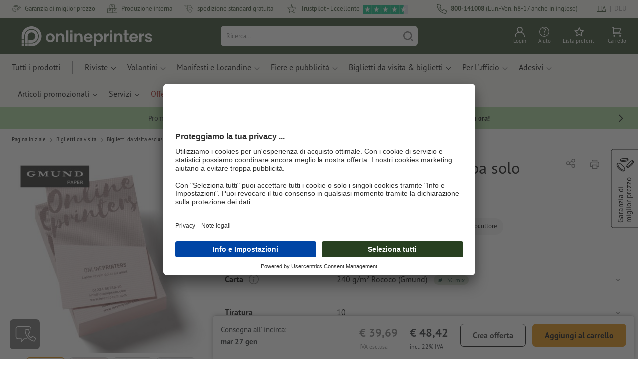

--- FILE ---
content_type: text/html; charset=ISO-8859-1
request_url: https://www.onlineprinters.it/p/biglietti-da-visita-esclusivi-4-0-colori-85x55mm
body_size: 56100
content:
<!---->
    <!DOCTYPE html><html lang="it"><head><base href="https://www.onlineprinters.it/$WS/diedruckerei/websale8_shop-diedruckerei/benutzer/templates/05-aa/"><title>Biglietti da visita esclusivi colori 4/0 85x55mm | Onlineprinters</title><meta http-equiv="Content-Type" content="text/html; charset=ISO-8859-1"><meta name="viewport" content="width=device-width, initial-scale=1.0"><meta name="description" content="Biglietti da visita esclusivi colori 4/0 85x55mm | Biglietti da visita professionali di impatto &#10004; personalizzato &#10004; professionale &#10004; consegna gratuita"><meta name="copyright" content="Onlineprinters GmbH, WEBSALE AG"><meta http-equiv="imagetoolbar" content="no"><meta http-equiv="language" content="it"><meta name="format-detection" content="telephone=no"><meta property="og:url" content="https://www.onlineprinters.it/p/biglietti-da-visita-esclusivi-4-0-colori-85x55mm"><meta property="og:type" content="website"><meta property="og:title" content="Biglietti da visita esclusivi colori 4/0 85x55mm | Onlineprinters"><meta property="og:description" content="Biglietti da visita esclusivi colori 4/0 85x55mm | Biglietti da visita professionali di impatto &#10004; personalizzato &#10004; professionale &#10004; consegna gratuita"><meta property="og:image" content="https://www.onlineprinters.it/$WS/diedruckerei/shopdata/media/pim/images/1000x1000/jpg/2c9ceb818042ab690180d1e37d407100.jpg"><meta name="thumbnail" content="https://www.onlineprinters.it/$WS/diedruckerei/shopdata/media/pim/images/1000x1000/jpg/2c9ceb818042ab690180d1e37d407100.jpg"><meta name="robots" content="index,follow,noodp,noydir"><link rel="canonical" href="https://www.onlineprinters.it/p/biglietti-da-visita-esclusivi-4-0-colori-85x55mm"><link rel="shortcut icon" href="https://www.onlineprinters.it/favicon.ico?x=1" media="(prefers-color-scheme: dark)"><link rel="shortcut icon" href="https://www.onlineprinters.it/favicon.ico?x=1" media="(prefers-color-scheme: light)"><meta http-equiv="expires" content="86400"><link rel="alternate" hreflang="it-IT" href="https://www.onlineprinters.it/p/biglietti-da-visita-esclusivi-4-0-colori-85x55mm">
<link rel="alternate" hreflang="de-AT" href="https://www.onlineprinters.at/p/visitenkarten-exklusiv-kleinauflagen-4-0-farbig-85x55mm"><link rel="alternate" hreflang="de-DE" href="https://www.onlineprinters.de/p/visitenkarten-exklusiv-kleinauflagen-4-0-farbig-85x55mm"><link rel="alternate" hreflang="fr-FR" href="https://www.onlineprinters.fr/p/cartes-de-visite-exclusives-impression-numerique-4-0-85x55mm"><link rel="alternate" hreflang="sv-SE" href="https://www.onlineprinters.se/p/visitkort-exklusiva-sma-upplagor-4-0-fargat-85x55mm"><link rel="alternate" hreflang="de-LU" href="https://de.onlineprinters.lu/p/visitenkarten-kleinauflagen-4-0-farbig-85x55mm"><link rel="alternate" hreflang="it-CH" href="https://it.onlineprinters.ch/p/biglietti-da-visita-esclusivi-4-0-colori-85x55mm"><link rel="alternate" hreflang="en-IE" href="https://www.onlineprinters.ie/p/exclusive-business-cards-digital-art-print-4-0-colour-printing-85x55mm"><link rel="alternate" hreflang="fr-CH" href="https://fr.onlineprinters.ch/p/cartes-de-visite-exclusives-impression-numerique-couleurs-4-0-85x55mm"><link rel="alternate" hreflang="nl-BE" href="https://nl.onlineprinters.be/p/exclusieve-visitekaartjes-4-0-kleurig-85x55mm"><link rel="alternate" hreflang="de-IT" href="https://de.onlineprinters.it/p/visitenkarten-exklusiv-kleinauflagen-4-0-farbig-85x55mm"><link rel="alternate" hreflang="nl-NL" href="https://www.onlineprinters.nl/p/exclusieve-visitekaartjes-4-0-kleurig-85x55mm"><link rel="alternate" hreflang="es-ES" href="https://www.onlineprinters.es/p/tarjetas-visita-exclusivas-4-0-85x55mm"><link rel="alternate" hreflang="pl-PL" href="https://www.onlineprinters.pl/p/wizytowki-ekskluzywne-85x55mm-jednostronne"><link rel="alternate" hreflang="fr-LU" href="https://fr.onlineprinters.lu/p/cartes-de-visite-exclusives-impression-numerique-couleurs-4-0-85x55mm"><link rel="alternate" hreflang="da-DK" href="https://www.onlineprinters.dk/p/eksklusive-visitkort-4-0-85x55mm"><link rel="alternate" hreflang="de-CH" href="https://de.onlineprinters.ch/p/visitenkarten-kleinauflagen-4-0-farbig-85x55mm"><link rel="alternate" hreflang="fr-BE" href="https://fr.onlineprinters.be/p/cartes-de-visite-exclusives-impression-numerique-couleurs-4-0-85x55mm"><!-- start Incl-InitializeTepfVariables --><script type="text/javascript">
var opWsVars={
aCountryIso                     : '',
addressPhone                    : '',
basketDeleteAllLink             : '/?websale8=diedruckerei.05-aa',
basketOK                        : 'false',
basketPrNames                   : ''.split(';') || [],
basketPrLinks                   : ''.split(',') || [],
bannerTxtReleaseRequired        : "Invio dopo 1-2 giorni lavorativi. Poi attendiamo la tua autorizzazione a procedere. Da quel momento si iniziano a contare i tempi di ultimazione dell&apos;ordine e consegna allo spedizioniere.",
bannerTxtProductionTimeOK       : 'Dalla ricezione del pagamento e dei dati di stampa fino alle <b>#deadline# ore</b> la produzione del tuo ordine inizia oggi. ',
bannerTxtProductionTimePassed   : "Dalla ricezione del pagamento e dei dati di stampa fino alle <b>#deadline# ore</b> del giorno lavorativo successivo, iniziamo il processo di produzione nell'arco della stessa giornata.",
bannerTxtProductionTimeHoliday  : 'Per via di una giornata festiva la produzione inizia il giorno lavorativo seguente.',
basketPrW2pDocIdDelLink         : [],
catIndex                        : '2c9ceb8174f87936017508cae5a142ea',
confirmDeletition               : 'Conferma la cancellazione',
countryCode                     : 'IT',
currencySymbol                  : '&euro;',
shopCurrencyISOCode             : 'EUR',
close                           : 'Chiudi',
crossSelling                    : false,
crossSellingProduct             : false,
currencyTemplate                : '$price$$whitespace$$currency$',
currencyWhitespace              : ' ',
dateFormatProductionTime        : 'dddd, D MMMM YYYY',
dateFormatProductionTimeShort   : 'ddd DD MMM',
dateFormatProductionTimeLong    : 'ddd, D MMM YYYY',
dateFormatProductionTimeShortDateFns   : "EEE d MMM",
dateFormatProductionTimeLongDateFns    : "EEE, d MMM yyyy",
dateFormatProductionTimeOutputDateFns  :"EEE d LLL",
dateFormatProductionTimeTooltip : 'dddd DD.MM.YY [um] HH [Uhr]',
dateFormatDayMonthYear          : 'DD.MM.YYYY',
deadlineDefaultValue            : '12:00',
decimalSeparator                : ",", //Nicht das AnfÃ¼hrungszeichen Ã„ndern -> im 15er Shop entsteht sonst ''' -> JS-Fehler
defaultDeliveryId               : "-ST-DPD-PAKET-30",
defaultDeliveryName             : 'Spedizione standard (DPD)',
externalFilesPath				: '/$WS/diedruckerei/shopdata/web/dist/live/css',
imagePath                       : "/$WS/diedruckerei/shopdata/web/images-shops",
insiderRequestToken             : "81ed32b9e40ca7fe58f0ecd9d1b0d3c69d8aa50b2363bf53080a06e70ecee5",
isAlreadyDesigned               : false,
isArtwork                       : false,
isEssentials                    : false,
isPremiumKunde                  : ''=='A',
isNewCustomer                   : true,
isLoggedIn                      : 'false'=='true',
isPimProduct                    : 'false',
kameleoon                       : false,
languageCode                    : 'it',
landingPage                     : '',
loginName                       : ' ',
loginEmail                      : '',
prAreaProduct                   : 'false',
prName                          : 'Biglietti da visita, 8,5 x 5,5 cm, stampa solo fronte',
prNumber                        : 'DVKV840X5610',
productionTimeTimeFormatToday   : "[Oggi fino al] LT",
productionTimeTimeFormatTomorrow  : "[Domani fino al] LT",
productChange                   : '',
productLabelBestPrice           : 'Best Price',
productLabelPremium             : 'Premium',
productLabelCarbonNeutral       : 'Impatto neutro sul clima',
productLabelTopseller           : 'Topseller',
prodIndex                       : 'DVKV840',
prVatRate                       : '22.00',
reorder                         : '',
searchServiceId                 : 'B065F06382E01A20956F11E47911B7C7',
searchLive                      : '05-aa,17-aa',
searchTest                      : '05-aa,17-aa',
sessionId                       : '5331f966e2b8d791164afaf727069835',
shippingType                    : 'P4',
shopLanguageIETF                : 'it-IT',
shopLanguageHTML                : 'it',
shopLanguage                    : 'ITA',
shopId                          : 'diedruckerei',
sitesWithoutConsentBanner       : 'note legali,cgc,privacy',
standardShippingDPD             : 'Spedizione standard (DPD)',
subShopId                       : '05-aa',
suffix22Name                    : 'ws_input_suffix22',
suffix22Value                   : '',
templateName                    : 'ws_product',
testModus                       : 'false'==='true' ? true : false,
thousandSeparator               : ".", //Nicht das AnfÃ¼hrungszeichen Ã„ndern -> im 15er Shop entsteht sonst ''' -> JS-Fehler
trackingShopLanguageCode        : 'it',
trackingShopCountryCode         : 'IT',
uploadPreflightOpDateFormat     : 'DD.MM.YYYY hh:mm',
urlHomepage                     : 'https://www.onlineprinters.it',
userIndex                       : '',
userlikeWidgetKey               : 'f34b66e46541005113bdaa2c7dd04a0e8ccf49c5a513824740fdd373f70108c9',
userlikeChat                    : false,
utcCorrection                   : '',
versandid                       : '',
voucherNumber                   : '',
voucherDeleteBtn                : 'button_voucher_delete_',
wcUsername                      : "",
wcEmail                         : '',
workingDay                      : 'giorni lavorativi',
workingDay1                     : 'giorno lavorativo',
workingDay2                     : 'giorno lavorativi',
workingDay3                     : '',
wsCharSet                       : 'ISO-8859-1',
wsDateTimeDay                   : '17',
wsDateTimeMonth                 : '01',
wsDateTimeYear                  : '2026',
wsDateTimeHours                 : '15',
wsDateTimeMinutes               : '01',
wsDateTimeSeconds               : '28',
w2pBackendVersionTest           : 'auto',
w2pBackendVersionLive           : 'auto',
w2pDocId                        : '',
globalNumberOfPages             : 'Numero di pagine',
globalPrintRun                  : 'Tiratura',
globalMotive                    : 'Motivi'
};

(function (vars) {
function getSiteName() {
var siteName=vars.templateName.replace('ws_', '').replace('tpl_', '');
if (['Content_data', 'Default', 'FullWidth', 'Landingpage'].includes(vars.templateName)) {
if ($('link[hreflang="en-GB"]').length) {
siteName=new URL($('link[hreflang="en-GB"]').attr('href')).pathname;
} else if ($('link[hreflang="de-DE"]').length) {
siteName=new URL($('link[hreflang="de-DE"]').attr('href')).pathname;
} else {
siteName=new URL(document.location.href).pathname;
}
}
return siteName;
}
//jquery existiert hier noch nicht, weil es erst spÃ¤ter eingebunden wird.
// deshalb geht $(document).ready() nicht
document.addEventListener('DOMContentLoaded', function (event) {
vars.siteName=getSiteName();
});
})(window.opWsVars);
</script><!-- ende Incl-InitializeTepfVariables --><!-- start Incl-GlobalScriptsAndStyles --><script src="/$WS/diedruckerei/shopdata/shops/libs/jquery/3.5.1/jquery-3.5.1.min.js"></script><script type="text/plain" id="usercentrics-cmp" data-settings-id="rmqZSv8V-" src="https://app.usercentrics.eu/browser-ui/latest/loader.js" async></script><script>
$.ajax({
dataType: "script",
url: "https://app.usercentrics.eu/browser-ui/latest/loader.js",
success: function() {
// Eventhandler uc-consent (wird im Backend von Usercentrics definiert)
$(window).on('uc-consent', function(e) {
const detail=event.detail;
globalObj.helpersObj.log('chat','Consents=', detail);
globalObj.consents.initUsercentrics(e);
if(opWsVars.userlikeChat) {
if (detail.Userlike) {
// Hier den Chat initialisieren
$.ajax({
url: '/$WS/diedruckerei/shopdata/shops/libs/userlike/index.min.js',
dataType: "script",
success: function () {
globalObj.chatObj.startUserLikeChat();
}
});
} else {
if(opWsVars.testModus) console.log('Dem Chat wurde nicht zugestimmt');
}
}
if(opWsVars.kameleoon && detail.Kameleoon) {
kameleoonQueue.push(function() {
if (detail.type !=='implicit') {
if (detail['Kameleoon']) {
Kameleoon.API.Core.enableLegalConsent("BOTH");
} else {
Kameleoon.API.Core.disableLegalConsent("BOTH");
}
}
});
}
// Youtube Banner akzeptiert
if(detail.action=='onUpdateServices' && detail['YouTube Video']) {
modal.setModalGalleryIframeHeight();
}
});
},
error: function() {
console.log('error');
}
});
</script><link rel="preconnect" href="//privacy-proxy.usercentrics.eu"><link rel="preload" href="//privacy-proxy.usercentrics.eu/latest/uc-block.bundle.js" as="script"><script type="application/javascript" src="https://privacy-proxy.usercentrics.eu/latest/uc-block.bundle.js"></script><script>
uc.blockOnly([
'BJz7qNsdj-7', // YouTube is blocked
]);
</script><script defer src="/$WS/diedruckerei/shopdata/shops/libs/moment/2.19.4/moment.min.js"></script><script defer src="/$WS/diedruckerei/shopdata/shops/libs/popper/1.16.1/popper.min.js"></script><script defer src="/$WS/diedruckerei/shopdata/shops/libs/bootstrap/4.5.2/bootstrap.min.js"></script><script defer src="/$WS/diedruckerei/shopdata/shops/libs/clipboard/2.0.11/clipboard.min.js"></script><script src="/$WS/diedruckerei/shopdata/shops/js/bundle-oplib.min.js?v=ae978b0258f7885f" charset="UTF-8"></script><!-- start Incl-GlobalKameleoonScript --><!-- ende Incl-GlobalKameleoonScript --><script defer src="/$WS/diedruckerei/shopdata/shops/js/nobabel/bundle-global-libs.min.js?v=2ef90ffb4bfd5bf2"></script><script defer src="/$WS/diedruckerei/shopdata/shops/libs/moment/2.19.4/locales/it.js" charset="UTF-8"></script><script src="/$WS/diedruckerei/shopdata/shops/js/bundle-global.min.js?v=b38ce98581f310bb" ></script><script>
globalObj.ga4Obj.removeItemLocalStorageGa4(['userIndex']);
</script><link rel="stylesheet" href="/$WS/diedruckerei/shopdata/shops/css/empty.css"><link rel="stylesheet" href="/$WS/diedruckerei/shopdata/shops/css/bundle-global.css?v=1eefdcded1506187" charset="UTF-8"><script>
/*
Holen der Lead-ID aus dem Local Storage oder dem Cookie
Schreiben der Lead-ID in das Suffix21 Feld
*/
function getLeadLocalStorageCookie() {
var cookieNameEQ='guid_'+opWsVars.shopId+'_'+opWsVars.subShopId+'=',
i=0, content, cookiePartArr, cookiePart, guid;
if(localStorage.guid) {
guid=localStorage.getItem('guid');
content='<input type="hidden" name="ws_input_suffix21" value="'+guid+'" autocomplete="off">';
$('form.opidAddressForm').append(content);
return;
} else if(document.cookie.length > 0) {
cookiePartArr=document.cookie.split(';');
for(;i<cookiePartArr.length;i++) {
cookiePart=cookiePartArr[i];
while (cookiePart.charAt(0)==' ') {
cookiePart=cookiePart.substring(1,cookiePart.length);
}
if (cookiePart.indexOf(cookieNameEQ)==0) {
guid=cookiePart.substring(cookieNameEQ.length,cookiePart.length);
content='<input type="hidden" name="ws_input_suffix21" value="'+guid+'">';
$('form.opidAddressForm').append(content);
return;
}
}
}
}
/*
Speichern der Lead-ID aus der URL in den Local Storage des Browsers und in einen Cookie
Verfallen des Cookies: Angaben in Stunden z.B. 8760=1 Jahr
*/
function setLeadLocalStorageCookie() {
var guid=globalObj.helpersObj.getQueryParameter('guid');
if(guid) {
var cookieName='guid_'+opWsVars.shopId+'_'+opWsVars.subShopId,
expires,
date=new Date();
localStorage.setItem('guid',guid);
date.setTime(date.getTime() + (60 * 60 * 1000 * 8760));
expires="expires="+ date.toUTCString();
document.cookie=cookieName + "=" + guid + ";" + expires + ";path=/";
}
}</script><script type="text/javascript">
$(function(){
setLeadLocalStorageCookie();
});
</script><script type="text/javascript">
<!--
var ws_shopid="diedruckerei";
var ws_subshopid="05-aa";
var ws_sid="5331f966e2b8d791164afaf727069835";
var ws_state="Product";
var ws_page_name="Artikel";
var ws_extid="";
var ws_price_type="net";
var ws_currency="EUR";
var ws_referer="";
var ws_subreferer="";
var ws_http_referer="";
var ws_tp1="";
var ws_tp2="";
var ws_tp3="";
var ws_gclid="";
var ws_test="no";
var ws_login_type="na";
var ws_data_type="advanced";
var ws_cat_name="Biglietti da visita/Biglietti da visita esclusivi/Stampa 1 lato";
var ws_cat_index="2c9ceb8174f87936017508cae5a142ea";
var ws_prod_name="Biglietti da visita, 8,5 x 5,5 cm, stampa solo fronte";
var ws_prod_number="DVKV840X5610";
var ws_prod_index="DVKV840";
var ws_basket_positions="0";
var ws_basket_mainpositions="0";
var ws_basket_quantities="0";
var ws_basket_mainquantities="0";
var ws_basket=new Array();
var ws_order="no";
//-->
</script>
<script>(function(){var n=window.emos3.defaults;if(!i(n)){n=window.emos3.defaults={}}n.siteid=ws_shopid;n.subsite=ws_subshopid;if(ws_state){var m=ws_shopid+ws_subshopid+ws_state+j("ws_page_name");if(ws_state==="Category"){m+=ws_cat_name}else{if(ws_state==="Product"){m+=ws_cat_name+ws_prod_name}else{if(ws_state==="ProductRecmd"){m+=ws_cat_name+ws_prod_name}else{if(ws_state==="ProductRecmdConfirm"){m+=ws_cat_name+ws_prod_name}else{if(ws_state==="Notify"){m+=ws_notify_msg}else{if(ws_state==="Template"){m+=ws_template_name}else{if(ws_state==="Login"){m+=ws_login_type+ws_login_error}}}}}}}emos3.pageId=m.substring(0,254)}function d(x){try{if(window.decodeURIComponent){try{return window.decodeURIComponent(x.replace(/\+/g,"%20"))}catch(z){return window.unescape(x)}}else{return window.unescape(x)}}catch(y){return x}}function b(B){var A=B.indexOf("?");if(A>=0){B=B.substr(A+1)}var z={};var x=B.split("&");for(var e=0;e<x.length;e++){var y=x[e].split("=");if(y[1]){z[y[0]]=d(y[1])}else{z[y[0]]=""}}return z}function g(J,G,C){try{if(J){var y=[];var z=0;for(var A=1;A<J.length;A++){var I=J[A];var x=[];x[0]=C;x[1]=t(I[1]);x[2]=t(I[2]);var H=Number(I[8]);x[3]=isFinite(H)?H:I[3];x[4]=t(I[5]);x[5]=1;x[6]=t(I[6]);var B=I[9];x[7]=l(C,B,z);x[8]=B;x[9]=A-1;if(B){z++}var F=j("ws_currency");if(F&&F!=="EUR"){var E=u("ws_exchange_rate");if(E){x[3]=Number(x[3])*E}}y.push(x)}G.ec_Event=y}}catch(D){}}function l(x,z,e){if((x==="buy"||x==="c_add")&&z){var y=op_w2p[e];if(typeof y!=="undefined"){return y}}return null}function t(e){return(e)?e:"empty"}function h(E){var x=k("ws_a_zip");var z=k("ws_a_country")+"/"+x.substring(0,1)+"/"+x.substring(0,2)+"/"+k("ws_a_city")+"/"+x;var F=j("ws_currency");var D=u("ws_basket_total");var B=u("ws_delivery_cost");var A=u("ws_payment_cost");var G=u("ws_basket_total_net");var y=u("ws_web2print_cost_net");var e=u("ws_climateneutral_cost_net");if(F&&F!=="EUR"){var C=u("ws_exchange_rate");if(C){D=D*C;B=B*C;A=A*C;G=G*C;y=y*C;e=e*C}}E.billing=[k("ws_order_number"),k("ws_a_number"),z,D,F,k("ws_delivery_name"),B,k("ws_payment_name"),A,G,y,y?"yes":"no",e,e?"yes":"no"]}function j(e){return(typeof window[e]!="undefined")?window[e]:null}function k(e){return(typeof window[e]!="undefined")?window[e]:"na"}function u(e){if(typeof window[e]=="undefined"){return null}var x=Number(window[e]);if(isFinite(x)){return x}else{return null}}function v(y){var e=j("ws_page_name");switch(ws_state){case"Start":y.content=e;break;case"Category":y.content="Shop/"+e+"/"+j("ws_cat_name");break;case"Product":y.content="Shop/"+e+"/"+j("ws_cat_name")+"/"+j("ws_prod_name");var x=["view",j("ws_prod_number"),j("ws_prod_name"),"0.00",j("ws_cat_name"),"1"];var z=j("ws_prod_index");if(z){x.push(z)}y.ec_Event=[x];break;case"Basket":y.content="Shop/"+e;if(window.ws_order==="yes"){y.content="Shop/"+e;y.orderProcess="0_"+e}break;case"Address":y.content="Service/"+e;if(window.ws_order==="yes"){y.orderProcess="1_0_"+e;y.content="Shop/Kaufprozess/"+e}break;case"DelivAddress":y.content="Service/"+e;if(window.ws_order==="yes"){y.orderProcess="1_1_"+e;y.content="Shop/Kaufprozess/"+e}break;case"PayDeliv":y.content="Service/"+e;if(window.ws_order==="yes"){y.orderProcess="2_"+e;y.content="Shop/Kaufprozess/"+e}break;case"Conditions":y.content="Service/"+e;if(window.ws_order==="yes"){y.orderProcess="3_"+e;y.content="Shop/Kaufprozess/"+e}break;case"PlaceOrder":y.content="Service/"+e;if(window.ws_order==="yes"){y.orderProcess="4_"+e;y.content="Shop/Kaufprozess/"+e}break;case"Confirm":y.content="Service/"+e;if(window.ws_order==="yes"){y.orderProcess="5_"+e;y.content="Shop/Kaufprozess/"+e;g(window.ws_basket,y,"buy");h(y)}break;case"ProductRecmd":y.content="Shop/"+e+"/Formular/"+j("ws_cat_name")+"/"+j("ws_prod_name");break;case"ProductRecmdConfirm":y.content="Shop/"+e+"/Ergebnis/"+j("ws_cat_name")+"/"+j("ws_prod_name");break;case"Voucher":y.content="Shop/"+e;break;case"MemoList":y.content="Shop/"+e;break;case"PrintConfirm":y.content="Shop/Kaufprozess/"+e;break;case"Search":y.content="Shop/"+e;if((typeof(window.ws_search_phrase)!="undefined")&&(typeof(window.ws_search_results)!="undefined")){y.search=[window.ws_search_phrase,window.ws_search_results]}break;case"DirectOrder":y.content="Shop/"+e;break;case"Login":y.content="Shop/Login/"+e;break;case"UserAccount":case"OrderHistory":case"Logout":y.content="Service/"+e;break;case"Notify":y.content="Info/"+e;if(typeof(window.ws_notify_msg)=="string"){y.notify=window.ws_notify_msg.substring(0,127)}break;case"Template":y.content="Info/"+e+"/"+window.ws_template_name;if(window.em_ignore){emos3.config.EMOS_DO_NOT_TRACK=true}break;case"AddBasket":y.content="Shop/"+e;g(window.ws_add_basket,y,"c_add");break;case"DelBasket":y.content="Shop/"+e;g(window.ws_del_basket,y,"c_rmv");break;default:y.content="Unknown/"+ws_state+"/"+e}}function r(A){try{if(!A){return"http://unknown"}if(A.substr(0,4)!=="http"){A="http://"+A}var x=A.split("/");if(x.length>3){x.length=3}A=x.join("/");var B=A.indexOf("?");if(B>=0){A=A.substring(0,B)}var z=A.indexOf("#");if(z>=0){A=A.substring(0,z)}}catch(y){}return A.substring(0,127)}function o(e){if(typeof(ws_emcs0)=="string"){e.crossData=[ws_emcs0,ws_emcs1,ws_emcs2i,ws_emcs3i,ws_emcs2,ws_emcs3]}}function i(e){return typeof e==="object"&&e!==null}function w(e){var x=window.emosCustomProperties;if(i(x)){for(var y in x){if(x.hasOwnProperty(y)){e[y]=x[y]}}}}function q(z,x,D){var C=(window.ws_http_referer)?window.ws_http_referer:null;var e=(window.ws_affiliate_provider)?window.ws_affiliate_provider:null;x.customReferrer=C;var A=r(C);var y=null;if(ws_tp1){y=ws_tp1}else{if(D.emsrc){y=D.emsrc}}if(window.ws_referer||e||window.ws_gclid){var B;if(window.ws_referer){if(window.ws_subreferer){B=window.ws_referer+"/"+window.ws_subreferer}else{B=window.ws_referer}if(e){B="Affiliate/"+B+"/"+e}}else{if(e){B="Affiliate/"+e}else{if(window.ws_gclid){if(!y){y="kw"}if(y==="kw"){B="google auto tagging"}}}}if(y==="kw"){x.cookie={adword:B,ref:A,source:y};if(window.ws_gclid){x.cookie.gclid=window.ws_gclid}z.source=y;if(ws_tp2&&ws_tp1==="kw"){x.cookie.amktid=ws_tp2}}else{if(y==="nl"){x.cookie={news:B,source:y};z.source=y;if(ws_tp2){x.cookie.newsmid=ws_tp2}if(ws_tp3){z.newsuid=ws_tp3}}else{x.cookie={campaign:B,ref:A,source:"cp"};z.source="cp"}}if(D.empid){x.cookie.empid=D.empid}if(D.empcode){x.cookie.empcode=D.empcode}if(D.empcode2){x.cookie.empcode2=D.empcode2}}}if(typeof(window.ws_shopid)!="undefined"){var a={config:{customMktDetect:true}};var f;try{f=b(top.location.search)}catch(s){f=b(location.search)}v(a);q(a,a.config,f);o(a.config);w(a);if(typeof(window.ws_login_type)!="undefined"){a.wsLog=window.ws_login_type}var c=j("ws_currency");if(c&&c!=="EUR"){var p=u("ws_exchange_rate");if(p){a.currency=[c,p]}}window.emos3.send(a)}})();</script><!-- Start Incl-GTMDataLayer --><script type="text/javascript" async>
var op_prod_number='DVKV840X5610';
var op_voucher_value='-0,00';
if (typeof(ws_template_name)==='undefined') { var ws_template_name=''; }
if (typeof(ws_cat_index)==='undefined') { var ws_cat_index=''; }
if (typeof(ws_cat_name)==='undefined') { var ws_cat_name=''; }
if (typeof(ws_prod_index)==='undefined') { var ws_prod_index=''; }
if (typeof(ws_prod_number)==='undefined') { var ws_prod_number=''; }
if (typeof(op_prod_number)==='undefined') { var op_prod_number=''; }
if (typeof(ws_basket_total_net)==='undefined') { var ws_basket_total_net=''; }
if (typeof(ws_basket_subtotal_net)==='undefined') { var ws_basket_subtotal_net=''; }
if (typeof(ws_currency)==='undefined') { var ws_currency=''; }
if (typeof(ws_order_number)==='undefined') { var ws_order_number=''; }
if (typeof(ws_login_type)==='undefined') { var ws_login_type=''; }
if (typeof(ws_basket)==='undefined') { var ws_basket=[]; }
if (typeof(ws_add_basket)==='undefined') { var ws_add_basket=[]; }
if (typeof(ws_basket[1])==='undefined') { ws_basket[1]=[]; }
if (typeof(ws_add_basket[1])==='undefined') { ws_add_basket[1]=[]; }
if (typeof(basket_prod_index)==='undefined') { var basket_prod_index=''; }
if (typeof(basket_add_prod_index)==='undefined') { var basket_add_prod_index=''; }
if (typeof(finalEncodedEmailAddress)==='undefined') { var finalEncodedEmailAddress=''; }
if (typeof(ws_add_basket_subtotal)==='undefined') { var ws_add_basket_subtotal=''; }
if (typeof(op_w2p)==='undefined') { var op_w2p=''; }
if (typeof(op_voucher_value)==='undefined') { var op_voucher_value=''; }
if (typeof(op_preflight_uploader_status)==='undefined') { var op_preflight_uploader_status=''; }
if (typeof(op_preflight_uploader_order_number)==='undefined') { var op_preflight_uploader_order_number=''; }
if (typeof(op_preflight_uploader_access_point)==='undefined') { var op_preflight_uploader_access_point=''; }
var array_basket_exists="ws_basket";
if (typeof window[array_basket_exists]=="object") {
if (typeof(ws_basket[1][6])		!='undefined') {
var basket_prod_index=ws_basket[1][6];
basket_prod_index=basket_prod_index.substr(0,3);
}
}
var array_add_basket_exists="ws_add_basket";
if (typeof window[array_add_basket_exists]=="object") {;
if ( typeof(ws_add_basket[1][6]) !=='undefined' ) {
var basket_add_prod_index=ws_add_basket[1][6];
basket_add_prod_index=basket_add_prod_index.substr(0,3);
}
}
var oderFunnelStates=['Address', 'PayDeliv', 'PlaceOrder', 'Confirm'];
var ws_customer_type;

if ( ws_login_type !=='login' && ws_login_type !=='register' && oderFunnelStates.indexOf(ws_state) > -1 ){
ws_customer_type='gast';
} else {
ws_customer_type=ws_login_type;
}
dataLayer=[{
'op_date': new Date(),
'tm_w2p' : op_w2p,
'tm_subshopid' : ws_subshopid,																						
'tm_page_name': ws_page_name,																						
'tm_template_name' : ws_template_name,																				
'tm_cat_index' : ws_cat_index,																						
'tm_cat_name' : ws_cat_name,																						
'tm_prod_index' : ws_prod_index,																					
'tm_prod_number' : op_prod_number,																					
'tm_state' : ws_state,																								
'tm_basket_total_net' : ws_basket_total_net,																		
'tm_currency' : ws_currency,																						
'tm_order_number' : ws_order_number,																				
'tm_login_type' : ws_login_type,																					
'tm_customer_type' : ws_customer_type,																				
'tm_basket_prod_number' : ws_basket[1][1],																			
'tm_basket_cat_name' : ws_basket[1][5],																				
'tm_basket_prod_index' : ws_basket[1][6],																			
'tm_add_basket_prod_number' : ws_add_basket[1][1],																	
'tm_add_basket_prod_index' : ws_add_basket[1][6],																	
'tm_email': finalEncodedEmailAddress,																				
'tm_add_basket_subtotal': ws_add_basket_subtotal,																																			
'tm_voucher_value': op_voucher_value,                                                                               'tm_premcustomer': '',
'regUser': 'false',
'campaign': '',
'transactionId': ws_order_number,
'transactionAffiliation': ws_login_type,
'transactionTotal': ws_basket_total_net,
'transactionCurrency': ws_currency,
'transactionProducts': [{
'sku': ws_basket[1][1],
'name': ws_basket[1][2],
'category': basket_prod_index,
'price': ws_basket_subtotal_net,
'quantity': 1,
'currency': ws_currency
}],
'preflightUploader': [{
'tm_preflight_uploader_status' : op_preflight_uploader_status,
'tm_preflight_uploader_order_number' : op_preflight_uploader_order_number,
'tm_preflight_uploader_access_point' : op_preflight_uploader_access_point
}]
}];
productNumberLayer=[];
setPriceLayer=[];
</script><!-- Ende Incl-GTMDataLayer --><script src="/$WS/diedruckerei/shopdata/shops/libs/selectric/1.13.0/selectric/jquery.selectric.min.js"></script><style>
.d-05-aa-block{
display: block!important;
}
.d-05-aa-inline{
display: inline!important;
}
.d-05-aa-inline-block{
display: inline-block!important;
}
.d-05-aa-flex{
display: flex!important;
}
.d-05-aa-inline-flex{
display: inline-flex!important;
}</style><script>$(function(){$('body').addClass('shop-05-aa liveModus')});</script><script>
globalObj.uCircumflex='\u00FB';
</script><!-- ende Incl-GlobalScriptsAndStyles --><script src="/$WS/diedruckerei/shopdata/shops/js/bundle-product.min.js?v=1100a470e769de34"></script><link rel="stylesheet" href="/$WS/diedruckerei/shopdata/shops/css/bundle-product.css?v=6a1f901996c1ee4d">
<!-- start Incl-TestScriptsAndStyles --><!-- ende Incl-TestScriptsAndStyles. --><script>
productPageObj.productRules.rulesPIM=[{"comment":"Bei Reorder, Corporate und W2P: Datencheck, Falzung, Seitenzahl, usw. sperren","ruleKey":"productRuleAll1","source":"pimRules","scenario":["reorder","w2pCorporate","w2pStandard"],"action":"disableRow","target":["mountingHoles","orientation","numberOfSheets","datacheck","printColor","fold","colors","colorSpaceInnerPart","colorSpaceCover","window","format","caseColor","hemstitch","innerPart","contourCut","motive","numberOfPages","specialFormat","cuttingDieNumber","cuttingDieID","cover","finishing","finishingInnerPart","finishingCover","additionalCover","material","designPosition"]},{"comment":"W2P Datencheck und Reorder Datencheck zurücksetzen","ruleKey":"productRuleAll2","source":"pimRules","scenario":["reorder","w2pStandard"],"action":"autoSelectOption","target":["ZXXXXX1DD00___"],"target2":["datacheck"]},{"comment":"Bei Corporate zusätzlich sperren: Papier, Stanzkontur, Umschlag, Seitenzahl, usw.","ruleKey":"productRuleAll3","source":"pimRules","scenario":["w2pCorporate"],"action":"disableRow","target":["paperFinish","orientation","numberOfSheets","designServices","printColor","cornerRounding","colors","colorSpaceInnerPart","colorSpaceCover","window","caseColor","innerPart","shipping","motive","paperType","back","numberOfPages","tieDownSet","cuttingDieNumber","cuttingDieID","stampPad","finishing","finishingInnerPart","finishingCover","calendar","punchedHoles","bundling","blankEnvelopes","printTechnology","material","processing"]},{"comment":"Wenn Designservice, dann Auto Option kein Datencheck","ruleKey":"productRuleDVK1","source":"pimRules","action":"autoSelectOption","trigger":["ZVKXXXXGGS1___","ZVKXXXXGGS2___","ZVKXXXXGGS3___"],"target":["ZXXXXX1DD00___"],"target2":["datacheck"]},{"comment":"Wenn Designservice, dann Datencheck sperren","ruleKey":"productRuleDVK2","source":"pimRules","action":"disableRow","trigger":["ZVKXXXXGGS1___","ZVKXXXXGGS2___","ZVKXXXXGGS3___"],"target":["datacheck"]}];
</script><script>
// Globale Variablen - Start
productPageObj.prProdIndex='DVKV840';
productPageObj.prVZusatz04='';
productPageObj.globalAmount='Quantità';
productPageObj.globalPrintRun='Tiratura';
productPageObj.globalColor='Colore';
productPageObj.prTextilPrintAreaError='Selezionare almeno una delle seguenti opzioni.';
productPageObj.productConfigSizesAlertText='Verdeel het aantal artikelen over de door u gewenste maten.';
productPageObj.exampleProductConfigSizesAlertText='Selezionare almeno una taglia.';
productPageObj.delivererListAlertText='La data di consegna è cambiata.';
productPageObj.productConfigW2PErrorAlertText1='Crea i tuoi Biglietti da visita, 8,5 x 5,5 cm, stampa solo fronte';
productPageObj.productConfigW2PErrorAlertText2='La fase di creazione per questa configurazione del prodotto non è possibile.';
productPageObj.productConfigW2PErrorAlertText3='Selezionare il formato';
productPageObj.btProductAddToBasketAjax='button_ws_product_addtobasket_ajax';
productPageObj.wsBasketLink='https://www.onlineprinters.it/?websale8=diedruckerei.05-aa';
productPageObj.modalReorderHeadline='Alcune opzioni di prodotto non sono più disponibili';
productPageObj.modalDiscardReorderHeadline='Siamo spiacenti, ma il tuo ordine non può essere elaborato.';
productPageObj.modalDiscardW2PHeadline='Elimina creazione';
productPageObj.modalReorderDistributionHeadline='';
productPageObj.configurationCopiedToClipboard='La configurazione è stata copiata negli Appunti.';
productPageObj.color='Colore';
productPageObj.mattCoatedPaperWaterBasedVarnish='Se si utilizza una carta patinata opaca come copertina, consigliamo di scegliere la vernice a dispersione che previene il rischio di abrasione del colore. È possibile selezionare anche l&apos;opzione che consente di timbrare o apporre scritte sulle riviste.';
productPageObj.reorder.warningText='Le opzioni di prodotto contrassegnate in giallo sono cambiate o non sono più disponibili. Si prega di effettuare una nuova selezione.';
productPageObj.basketPos='';
productPageObj.sampleProduct=false;
productPageObj.showMore='Mostra di più';
productPageObj.showLess='Mostra meno';
productPageObj.delivererHideIds='';
productPageObj.weightingCostValue='50';
productPageObj.weightingTimeValue='3';
productPageObj.bonusCostValue='30';
productPageObj.bonusTimeValue='1';
globalObj.w2pObj.docIdHex='';
productPageObj.addToMemolistSuccessText='Il prodotto è stato aggiunto alla lista preferiti. Viene impostato iI metodo di spedizione standard.';
productPageObj.isMailingService=false;
productPageObj.personalizedProduct=false;
productPageObj.artworkProduct=true;
productPageObj.wasSplit=false;
productPageObj.delivererListObj.deliveryChanged=false;

productPageObj.useNewProductRules=true;
productPageObj.essentialsProduct=false;
// Globale Variablen - Ende
$(function(){

productPageObj.setSlickSliderProductColor([], 'normal');

localStorage.removeItem('w2pParams');

if(!opWsVars.reorder && !opWsVars.w2pDocId) {
globalObj.helpersObj.log('ajax', '%cAjax Zug startet ueber Default PDP', 'color:#00ff00');

productPageObj.reorder.showNotPossibleReorderModal();
productPageObj.initialStartAjaxOrder=true;
productPageObj.startAjaxOrder('default', 'init');
}
if(opWsVars.w2pDocId) {
globalObj.helpersObj.log('ajax', '%cAjax Zug startet ueber W2P PDP', 'color:#00ff00');
productPageObj.startAjaxOrder('w2p', 'init');
}
});
$(window).on('load', function() {
productPageObj.productFormAbsoluteHeightFix();
});
$(document).on("ws_AJAXPRStart", function() {
globalObj.preloaderLayer.open();
globalObj.ga4Obj.countAjaxCall=0;

});

$(document).on('ws_AJAXPRResponseSuccess', function(xhr){
var selectedVariantProductColor;
productPageObj.initialStartAjaxOrder=false;
//globalObj.helpersObj.log('ajax','xhr=',xhr);
productPageObj.initProductConfiguration();
productPageObj.showMoreGetImageSize();
productPageObj.initProductImageSlider();
globalObj.updateWeight();
if(!productPageObj.showNewBadge && !opWsVars.isEssentials) productPageObj.setAllInputLabels();
globalObj.preloaderLayer.close(); 
productPageObj.hideZeroPrice();
productPageObj.fillWeightToolTip();
productPageObj.formatSoldOutDate();
productPageObj.delivererListObj.setDirectDeliveryCheckBox();
productPageObj.delivererListObj.setDirectDeliveryCheckedState();
productPageObj.delivererListObj.showHideDirectDelivery('opidDirectDeliveryCheckbox');
if(productPageObj.toCollapse) {
$.each($('.opidProductConfigItemContent'), function() {
$(this).collapse('hide');
productPageObj.toCollapse=false;
});
}
globalObj.helpersObj.log('reorder','ws_AJAXPRResponseSuccess(): productPageObj.isProdConf=', productPageObj.isProdConf);
globalObj.helpersObj.log('reorder','ws_AJAXPRResponseSuccess(): productPageObj.isAddOpt=', productPageObj.isAddOpt);
globalObj.helpersObj.log('reorder','ws_AJAXPRResponseSuccess(): productPageObj.isNormalVariantChange=', productPageObj.isNormalVariantChange);
globalObj.helpersObj.log('reorder','ws_AJAXPRResponseSuccess(): productPageObj.isNormalVariantChangeClick=', productPageObj.isNormalVariantChangeClick);
globalObj.helpersObj.log('reorder','ws_AJAXPRResponseSuccess(): productPageObj.isDelivererListTileVariantChange=', productPageObj.isDelivererListTileVariantChange);
globalObj.helpersObj.log('reorder','ws_AJAXPRResponseSuccess(): productPageObj.isSelectFirstNotDisabledOptionAjax=', productPageObj.isSelectFirstNotDisabledOptionAjax);
globalObj.helpersObj.log('reorder','ws_AJAXPRResponseSuccess(): productPageObj.isLast=', productPageObj.isLast);
globalObj.helpersObj.log('reorder','ws_AJAXPRResponseSuccess(): productPageObj.isResetToFirstOptionPIM=', productPageObj.isResetToFirstOptionPIM);
globalObj.helpersObj.log('reorder','ws_AJAXPRResponseSuccess(): productPageObj.isSelectOptionPIM=', productPageObj.isSelectOptionPIM);
globalObj.helpersObj.log('reorder','ws_AJAXPRResponseSuccess(): productPageObj.isProductRules=', productPageObj.isProductRules);
globalObj.helpersObj.log('reorder','ws_AJAXPRResponseSuccess(): productPageObj.isW2PVariantChange=', productPageObj.isW2PVariantChange);
globalObj.helpersObj.log('reorder','ws_AJAXPRResponseSuccess(): productPageObj.isEssentials=', productPageObj.isEssentials);
if(!opWsVars.reorder && !opWsVars.w2pDocId) {
if(productPageObj.isNormalVariantChange){
productPageObj.wasSplit=false;
productPageObj.updateAjaxOrderArr();
selectedVariantProductColor=productPageObj.getSelectedVariantProductColor('normal');
productPageObj.setSlickSliderProductColor(selectedVariantProductColor, 'normal');

productPageObj.soldOut=false;
return;
}
if(productPageObj.isNormalVariantChangeClick){
if(productPageObj.w2pOpenConfigurator) {
// nach Wechsel von Designservice Konfigurator Ã¶ffnen
globalObj.w2pObj.w2pCallConfigurator('init');
globalObj.w2pObj.setW2pShopParamsLocalStorage();
}
productPageObj.ajaxOrder.wasClicked=true;
globalObj.helpersObj.log('ajax', '%cAjax Zug startet ueber isNormalVariantChangeClick PDP', 'color:#00ff00');
productPageObj.startAjaxOrder('default','init');
selectedVariantProductColor=productPageObj.getSelectedVariantProductColor('normal');
productPageObj.setSlickSliderProductColor(selectedVariantProductColor, 'normal');

productPageObj.soldOut=false;
if(opWsVars.isEssentials) productPageObj.essentialsObj.setEssentialsProductionTime=false;
return;
}
if (productPageObj.isSelectFirstNotDisabledOptionAjax) {
if(!productPageObj.soldOut) productPageObj.initDisabledTile();
selectedVariantProductColor=productPageObj.getSelectedVariantProductColor('normal');
productPageObj.setSlickSliderProductColor(selectedVariantProductColor, 'normal');

return;
}
if(productPageObj.isDelivererListTileVariantChange) {
productPageObj.productRules.startProductRules('ajax');
return;
}
// Kommt aus den ProductRules
if(productPageObj.isProductRules) {
productPageObj.productRules.startProductRules('ajax');
return;
}
// Komme aus Konfigurator / Gestaltung abgebrochen (keine DocId)
if(productPageObj.isW2PVariantChange) {
productPageObj.updateAjaxOrderArr();
return;
}
// Kommt aus Essentials
if(productPageObj.isEssentials) {
if(opWsVars.isEssentials) productPageObj.essentialsObj.essentialsAjax();
return;
}
}
// Reorder
if(opWsVars.reorder) {
if (productPageObj.isSelectFirstNotDisabledOptionAjax) {
globalObj.deliveryTimeObj.startDeliveryTime();
return;
}
if(productPageObj.isSelectOptionPIM){
globalObj.deliveryTimeObj.startDeliveryTime();
}
if(opWsVars.productChange) {
productPageObj.productRules.startProductRules('ajax');
}
if(!opWsVars.productChange) {
// Setzt die Varianten der Produktkonfiguration nach AJAX und auch die der Zusatzoption aber nur den ersten Aufruf
if (productPageObj.isProdConf) {
productPageObj.reorder.setAjaxSuccessProdConf();
productPageObj.reorder.checkAllProdConfAndAddOptArrLength();
return;
}
// Setzt die Varianten der Zusatzoptionen nach AJAX und triggert die Warning-Formatierung
if (productPageObj.isAddOpt) {
productPageObj.reorder.setAjaxSuccessAddOpt();
return;
}
// Setzt die Fehlermeldungen wieder nach einem normalen Variantenwechsel
if (productPageObj.isNormalVariantChange) {
productPageObj.wasSplit=false;
productPageObj.reorder.checkAllProdConfAndAddOptArrLength();
selectedVariantProductColor=productPageObj.getSelectedVariantProductColor('normal');
productPageObj.setSlickSliderProductColor(selectedVariantProductColor, 'normal');
productPageObj.productRules.startProductRules('ajax');
return;
}
// Setzt die Fehlermeldungen wieder nach einem normalen Variantenwechsel
if (productPageObj.isNormalVariantChangeClick) {
productPageObj.ajaxOrder.wasClicked=true;
globalObj.helpersObj.log('ajax', '%cAjax Zug startet ueber Reorder isNormalVariantChangeClick PDP', 'color:#00ff00');
productPageObj.startAjaxOrder('default','init');
productPageObj.reorder.checkAllProdConfAndAddOptArrLength();
selectedVariantProductColor=productPageObj.getSelectedVariantProductColor('normal');
productPageObj.setSlickSliderProductColor(selectedVariantProductColor, 'normal');
return;
}
// Setzt die Fehlermeldungen wieder nach einem Variantenwechsel Ã¼ber die Lieferzeitenkachel
if (productPageObj.isDelivererListTileVariantChange) {
productPageObj.reorder.checkAllProdConfAndAddOptArrLength();
productPageObj.productRules.startProductRules('ajax');
return;
}
// Immer die Letzten AJAXSuccess Aktionen | Danach darf kein AJAX mehr gefeuert werden!!
// OPSHP-46: Productrules: Konzept&Dateneruierung
if (productPageObj.isLast) {
productPageObj.updateAjaxOrderArr();
return;
}
// Erste Kachel ausgegraut und aktiv suche nÃ¤chst mÃ¶gliche Kachel z.B. automatischer wechsel bei Reorder - SoldOut
if (productPageObj.isSelectFirstNotDisabledOptionAjax) {
productPageObj.reorder.startAddFuncReorder();
selectedVariantProductColor=productPageObj.getSelectedVariantProductColor('normal');
productPageObj.setSlickSliderProductColor(selectedVariantProductColor, 'normal');
return;
}
// Kommt aus den ProductRules
if(productPageObj.isProductRules) {
productPageObj.productRules.startProductRules('ajax');
return;
}
// Kommt aus Essentials
if(productPageObj.isEssentials) {
if(opWsVars.isEssentials) productPageObj.essentialsObj.essentialsAjax();
return;
}
}
}
// W2P
if(opWsVars.w2pDocId) {
if (productPageObj.isSelectFirstNotDisabledOptionAjax) {
return;
}
if(productPageObj.isNormalVariantChange) {
productPageObj.wasSplit=false;
productPageObj.productRules.startProductRules('ajax');
return;
}
if(productPageObj.isNormalVariantChangeClick) {
productPageObj.ajaxOrder.wasClicked=true;
globalObj.helpersObj.log('ajax', '%cAjax Zug startet ueber W2P isNormalVariantChangeClick PDP', 'color:#00ff00');
productPageObj.startAjaxOrder('default','init');
return;
}
if (productPageObj.isDelivererListTileVariantChange) {
productPageObj.productRules.startProductRules('ajax');
}
if(productPageObj.isSelectOptionPIM){
productPageObj.updateAjaxOrderArr();
return;
}
if(productPageObj.isW2PVariantChange) {
productPageObj.updateAjaxOrderArr();
return;
}
if (productPageObj.isLast) {
productPageObj.updateAjaxOrderArr();
return;
}
// Kommt aus den ProductRules
if(productPageObj.isProductRules) {
productPageObj.productRules.startProductRules('ajax');
return;
}
// Kommt aus Essentials
if(productPageObj.isEssentials) {
if(opWsVars.isEssentials) productPageObj.essentialsObj.essentialsAjax();
return;
}
}
// Interpolation
if(productPageObj.isInterpolation){
if(!opWsVars.productChange) {
productPageObj.interpolation.setMinQuantityFreeQuantity();
}
}
});

$(document).on("ws_AJAXPRResponseSuccess", function() {

});
$(document).on('click', '.opidAddToCart, .opidTakeOver, .opidGenerateQuoteProductBtn', function(){

globalObj.fillExtraInput10('product');
globalObj.hasError=[];
globalObj.w2pObj.w2pErrorHandling();
productPageObj.interpolation.freeQuantityInputErrorCheck();

productPageObj.extraInput1='';
productPageObj.w2pTypeTrackingObj.startW2pTypeTracking();
if($(this).hasClass('opidTakeOver')) {
if(globalObj.hasError.length !==0) return;
globalObj.ga4Obj.changeProductItemLS();
$('.opidProductForm').submit();
}
if($(this).hasClass('opidOpenQuoteLoginModal')) {
if(globalObj.hasError.length !==0) return;
globalObj.modalLoginObj.startModalLogin('quotes');
}
});
$(document).on('mousedown', '.opidAddToCart', function(){
productPageObj.addBasketMouseDown=true;
});
$(document).on("ws_AJAXaddToBasketResponseSuccess", function(){

});

$(document).on('click', '.opidExampleProductConfigTile', function(){
if (!$(this).hasClass('active')) {
productPageObj.triggerVariantChangeAjax('isNormalVariantChange');
}
});

$(document).on('click', '.opidToMemoListButton', function(){
window.location.href='https://www.onlineprinters.it/?websale8=diedruckerei.05-aa&type=memolist';
});
</script>
<!-- start Incl-GlobalGoogleTagManagerScript --><script>
(function(w,d,s,l,i){w[l]=w[l]||[];w[l].push({'gtm.start':new Date().getTime(),event:'gtm.js'});var f=d.getElementsByTagName(s)[0],j=d
.createElement(s),dl=l!='dataLayer'?'&l='+l:'';j.async=true;j.src='https://www.onlineprinters.it/insights/gtm.js?id='+i+dl;f.parentNode
.insertBefore(j,f);})(window,document,'script','dataLayer','GTM-MLQB4BL');
</script><script>
window.dataLayer=window.dataLayer || [];
function gtag(){ dataLayer.push(arguments); }
//OPWEB-4057 Implementierung Google Consent Mode v2
gtag('consent', 'default', {
ad_storage: 'denied',
ad_user_data: 'denied',
ad_personalization: 'denied',
analytics_storage: 'denied',
wait_for_update: 2000 // milliseconds to wait for update
});
gtag('js', new Date());
</script><script>
window.uetq=window.uetq || [];
window.uetq.push('consent', 'default', {
'ad_storage': 'denied'
});
window.uetq2=window.uetq2 || [];
window.uetq2.push('consent', 'default', {
'ad_storage': 'denied'
});
</script><!-- ende Incl-GlobalGoogleTagManagerScript --></head><body class="op ws_product  pim-product">
<noscript><iframe src="https://www.googletagmanager.com/ns.html?id=GTM-MLQB4BL" height="0" width="0" style="display:none;visibility:hidden"></iframe></noscript><script>
var op_crossSelling=[], op_crossSellingSource=[];

op_crossSelling.push(false);
op_crossSellingSource.push(undefined);
</script><script>
productPageObj.delivererListObj.directDelivery=false;
</script><script>
globalObj.w2pObj.isAlreadyDesigned=false;
globalObj.w2pObj.isW2PCorporate=false;
globalObj.w2pObj.isW2PStandard=false;
</script><span id="initLogicAjax" class="opidInitLogicAjax"><!-- supplier DEU / DEU --><script>
productPageObj.selectedVariantImage='2c9ceb818042ab690180d1e46ecc1fab';
</script><script>
globalObj.w2pObj.prLinkW2P='https://www.onlineprinters.it/p/biglietti-da-visita-esclusivi-4-0-colori-85x55mm?depvar_index_setparent=%3cDVKV840%3e%3cDVKV840.X56...10%3e&amp;depvar_index_set_1=%3cZXXXXX1D%3e%3cZXXXXX1DD00%3e&amp;depvar_index_set_2=%3cZDDVK00Y%3e%3cZDDVK00YY34%3e';
globalObj.w2pObj.areaProductWidth='ws_areaproduct_width_DVKV840';
globalObj.w2pObj.areaProductHeight='"ws_areaproduct_length_DVKV840';
globalObj.w2pObj.w2pDocId='';
globalObj.w2pObj.w2pOptions.displayName=$('<textarea />').html("Biglietti da visita, 8,5 x 5,5 cm, stampa solo fronte").text();

productPageObj.labelprintObj.prRpdeOk=false;
productPageObj.setLink='https://www.onlineprinters.it/p/biglietti-da-visita-esclusivi-4-0-colori-85x55mm?depvar_index_setparent=%3cDVKV840%3e%3cDVKV840.X56...10%3e&amp;depvar_index_set_1=%3cZXXXXX1D%3e%3cZXXXXX1DD00%3e&amp;depvar_index_set_2=%3cZDDVK00Y%3e%3cZDDVK00YY34%3e';
productPageObj.prPrice='39.69';

productPageObj.countryOfProduction='DEU';
productPageObj.countryDelivery='ITA';
$(function(){
var arrayIndex=0;
globalObj.w2pObj.checkAndSetLocalStorageSID(arrayIndex, '5331f966e2b8d791164afaf727069835');
});
</script></span><div class="opidNormalHeader">
<!-- start Incl-Header --><!-- A-UserSubTotalDiscount: 0 --><!-- A-ProductDependendDiscountRateList:  -->   <a href="#main" class="skipToMainContentLink opidScrollTo">Passa al contenuto principale</a><header class="header opidHeader" data-threshold="300" data-sticky="false"><script>
if (!globalObj.isMobile('breakpoint-xl')) {
$('.opidHeader').addClass('headerDesktop');
}</script><div class="headerMeta" aria-label="Meta Navigation"><div class="container-fluid container-xl h-100"><div class="row h-100 align-items-center"><div class="col-auto mr-auto"><ul class="headerMetaUsps"><li class="headerMetaUspsItem"><svg class="headerMetaUspsIcon icon iconDelivery"><use href="/$WS/diedruckerei/shopdata/web/images-shops/shops/icons/global.svg#icon-best-price"></use></svg>Garanzia di miglior prezzo
</li><li class="headerMetaUspsItem"><svg class="headerMetaUspsIcon icon"><use href="/$WS/diedruckerei/shopdata/web/images-shops/shops/icons/global.svg#icon-production"></use></svg>Produzione interna
</li><li class="headerMetaUspsItem"><svg class="headerMetaUspsIcon icon iconDelivery"><use href="/$WS/diedruckerei/shopdata/web/images-shops/shops/icons/global.svg#icon-delivery"></use></svg>spedizione standard gratuita
</li><!-- start Incl-TrustPilotLogic --><!-- TrustScore: 4.3 -->
<!-- ende Incl-TrustPilotLogic --><li class="headerMetaUspsItem"><svg class="headerMetaUspsIcon icon"><use href="/$WS/diedruckerei/shopdata/web/images-shops/shops/icons/global.svg#icon-star-rate"></use></svg>Trustpilot - Eccellente<img class="pl-2" src="https://images-static.trustpilot.com/api/stars/4.5/128x24.png" width="96" height="18" alt="Trustpilot"/></li></ul></div><div class="col-auto"><ul class="headerMetaUsps"><li class="headerMetaUspsItem opidHeaderMetaPhone "><svg class="headerMetaUspsIcon icon"><use href="/$WS/diedruckerei/shopdata/web/images-shops/shops/icons/global.svg#icon-16-phone"></use></svg><strong>800-141008</strong> (Lun.-Ven. h8-17 anche in inglese)
</li><li class="headerMetaUspsItem ml-5 d-none d-md-inline-block"><span class="headerMetaActiveLanguage">ITA</span><span class="headerMetaLanguageDivider ml-2 mr-2">|</span><a href="https://de.onlineprinters.it/p/visitenkarten-exklusiv-kleinauflagen-4-0-farbig-85x55mm" class="headerMetaLanguage d-inline">DEU</a></li><!-- start Incl-NotificationCenter -->
<script>
globalObj.notificationCenter.notificationCenterIds=[];
</script><!-- Ende Incl-NotificationCenter --></ul></div></div></div></div><div class="headerMain"><div class="container-fluid container-xl"><div class="row align-items-center"><div class="col-2 col-sm-1 cursor-pointer headerNavToggle opidHeaderNavOpen "><button class="navbar-toggler" type="button" data-toggle="offcanvas" data-target="#navbarProducts" aria-controls="navbarProducts" aria-expanded="false" aria-label="Toggle navigation"><svg class="icon"><use href="/$WS/diedruckerei/shopdata/web/images-shops/shops/icons/global.svg#icon-24-menu"></use></svg></button></div><div class="col-8 col-sm-5  col-xl-4 headerLogoWrapper"><div class="headerLogo  " style="max-width:none;"><a href="https://www.onlineprinters.it" title="Onlineprinters" class="opidOpLogo d-flex text-decoration-none" data-ga="logo"><svg class="icon iconLogo" viewBox="0 0 280 42.91"><use href="/$WS/diedruckerei/shopdata/web/images-shops/shops/icons/global.svg#icon-logo-onlineprinters-new"></use></svg></a></div></div><div class="col-4 justify-content-center text-center headerSearch opidHeaderSearch pt-2 pb-2"><!-- Suche Desktop--><div class="input-group headerSearchInputGroup opidHeaderSearchInputGroup mt-1 mb-1 d-none d-md-flex" role="search"><input type="text" name="search_input" class="form-control opidSearchInput searchInput" id="search-main" placeholder="Ricerca..." autocomplete="off" aria-label="Ricerca" /><div class="input-group-prepend"><div class="input-group-text"><button type="button" class="headerSearchBtn opidHeaderSearchBtn" aria-label="Cerca"><svg class="icon"><use href="/$WS/diedruckerei/shopdata/web/images-shops/shops/icons/global.svg#icon-search"></use></svg></button></div></div></div><!-- Suche Tablet sm (mobile flyout)--><div class="input-group headerSearchInputGroup opidHeaderSearchInputGroup mt-1 mb-1 d-none d-sm-flex d-md-none" role="search"><input type="text" name="search_input" class="form-control opidSearchInput searchInput opidSearchInputMobile" id="search-main-mobile" placeholder="Ricerca..." autocomplete="off" aria-label="Ricerca" /><div class="input-group-prepend"><div class="input-group-text"><button type="button" class="headerSearchBtn opidHeaderSearchBtn" aria-label="Cerca"><svg class="icon"><use href="/$WS/diedruckerei/shopdata/web/images-shops/shops/icons/global.svg#icon-search"></use></svg></button></div></div></div></div><div class="col d-flex justify-content-end col-2 col-xl-4 text-right headerCTARight"><ul class="headerCTA flex-shrink-0"><li id="headerCTALoginAjax" class="headerCTAItem headerCTAMobile opidCTAItem"><a class="headerCTALink headerCTALinkLogin opidHeaderCTALink opidMobileLogin " href="https://www.onlineprinters.it/?websale8=diedruckerei.05-aa&type=LoginUser&otp2=combinedlogin" data-ga="login"><div class="headerCTAWrapper"><svg class="headerCTAIcon icon"><use href="/$WS/diedruckerei/shopdata/web/images-shops/shops/icons/global.svg#icon-24-profile"></use></svg><div class="headerCTAText">Login</div></div></a><div class="headerCTAFlyout opidCTAFlyout">
<!-- start Incl-HeaderCTAFlyoutLogin--><div class="headerCTAFlyoutWrapper"><div class="headerCTAFlyoutClose opidCTAFlyoutClose"><svg class="headerCTAIcon icon"><use href="/$WS/diedruckerei/shopdata/web/images-shops/shops/icons/global.svg#icon-24-close" /></svg></div><div class="headerCTAFlyoutLogin"><form class="opidFormValidation opidHeaderLoginForm" action="https://www.onlineprinters.it/websale8/" method="post" id="headerLoginForm" novalidate>
<input type="hidden" name="Ctx" value="%7bver%2f8%2fver%7d%7bst%2f40c%2fst%7d%7bcmd%2f0%2fcmd%7d%7bm%2fwebsale%2fm%7d%7bs%2fdiedruckerei%2fs%7d%7bl%2f05%2daa%2fl%7d%7bmi%2f2c9ceb8174f87936017508cae5a142ea%2fmi%7d%7bpi%2fDVKV840%2fpi%7d%7bpoh%2f1%2fpoh%7d%7bssl%2fx%2fssl%7d%7bmd5%2fd2a9a4be131f41a708791777f9b5165d%2fmd5%7d">
<input type="hidden" name="csrf_antiforge" value="2E77CE259091286388F04FB3376DDCEE">
<div class="headerLoginTitle">Benvenuto/-a</div><div class="formFieldGroup"><div class="formFieldWrapper"><input autocomplete="off" required type="text" class="formFieldInput opidFormFieldInput required" name="input_login_email" id="login_email" value="" /><label for="login_email" class="formFieldLabel">Indirizzo e-mail</label></div><div class="formFieldError">
Inserire l'indirizzo e-mail
</div></div><div class="formFieldGroup"><div class="formFieldWrapper"><input autocomplete="off" required type="password" class="formFieldInput opidFormFieldInput required" value="" name="input_login_pw" id="loginPass" /><label for="loginPass" class="formFieldLabel">Password</label><div class="formFieldIcon opidLoginPass"><svg class="icon iconShow"><use href="/$WS/diedruckerei/shopdata/web/images-shops/shops/icons/global.svg#icon-24-preview" /></svg><svg class="icon iconHide"><use href="/$WS/diedruckerei/shopdata/web/images-shops/shops/icons/global.svg#icon-24-preview-b" /></svg></div></div><div class="formFieldError">
Inserire la password
</div></div><div class="headerLoginCTA"><button type="submit" class="buttonCTAprimary opidHeaderLoginButton">Login</button></div></form><div class="headerLoginLinks"><a href="https://www.onlineprinters.it/?websale8=diedruckerei.05-aa&type=LoginUser&otploginstate=password" class="headerLoginLink">
Password dimenticata?
</a><a href="https://www.onlineprinters.it/?websale8=diedruckerei.05-aa&type=LoginUser&otploginstate=register" class="headerLoginLink">
Effettuare la registrazione
</a></div><a href="https://www.onlineprinters.it/c/lp/newsletter?nl_source=header_flyout_wrapper" aria-label="Newsletter"><div class="newDiscountWrapper px-4 py-4 d-none d-xl-flex align-items-center" style="background-image: url('/$WS/diedruckerei/shopdata/web/images-shops/shops/teaser/flyout_nl-anmeldung_IT.png');" ></div></a></div><div class="loginPreloaderWrapper"></div></div><!-- ende Incl-HeaderCTAFlyoutLogin--></div></li><li class="navbarNavHelp headerCTAItem"><a class="headerCTALink opidHeaderCTALink" href="https://www.onlineprinters.it/c/centro-assistenza" data-ga="help"><svg class="headerCTAIcon icon"><use href="/$WS/diedruckerei/shopdata/web/images-shops/shops/icons/global.svg#icon-16-question"></use></svg><div class="headerCTAText">Aiuto</div></a></li><li class="headerCTAItem"><a class="headerCTALink opidHeaderCTALink" href="https://www.onlineprinters.it/?websale8=diedruckerei.05-aa&type=memolist" data-ga="memolist"><div id="headerCTACountMemolist"></div><svg class="headerCTAIcon icon"><use href="/$WS/diedruckerei/shopdata/web/images-shops/shops/icons/global.svg#icon-24-star"></use></svg><div class="headerCTAText">Lista preferiti</div></a></li><li class="headerCTAItem opidCTAItem headerCTATablet opidCTAItemBasket"><a class="headerCTALink opidHeaderCTALink" href="https://www.onlineprinters.it/?websale8=diedruckerei.05-aa" data-breakpoint-flyout="breakpoint-xs" data-ga="basket"><div class="headerCTAWrapper opidHeaderCTAWrapperBasket"><div id="basketMainPositionsAjax"></div><svg class="headerCTAIcon icon"><use href="/$WS/diedruckerei/shopdata/web/images-shops/shops/icons/global.svg#icon-24-cart"></use></svg><div class="headerCTAText">Carrello</div></div></a><div class="headerCTAFlyout opidCTAFlyout" id="headerCTAFlyoutBasket">
<ul class="headerCartList"><li class="headerCartItem"><div>Il carrello è vuoto.</div></li></ul></div></li></ul></div></div><div class="row pl-4 pr-4 pt-1 pb-1 pt-sm-0 pb-sm-0 headerMainNavItemMobileSearch opidHeaderNavItem d-md-none"><div class="headerSearchMobile opidHeaderSearchMobile w-100 mb-sm-0"><div class="input-group opidHeaderSearchInputGroup d-sm-none" role="search"><div class="input-group-prepend"><div class="input-group-text"><button type="button" class="headerSearchBtn opidHeaderSearchBtn" aria-label="Cerca"><svg class="icon"><use href="/$WS/diedruckerei/shopdata/web/images-shops/shops/icons/global.svg#icon-search"></use></svg></button></div></div><svg class="icon iconSearchDelete opidSearchDelete position-absolute cursor-pointer"><use href="/$WS/diedruckerei/shopdata/web/images-shops/shops/icons/global.svg#icon-delete-arrow"></use></svg><input type="text" name="search_input" class="form-control searchInputMobile opidSearchInput opidSearchInputMobile" id="search-mobile" placeholder="Ricerca..." autocomplete="off" aria-label="Ricerca" /></div><div class="headerSearchFlyout headerSearchFlyoutMobile opidSearchFlyout opidSearchMobile"><div class="container-fluid container-xl opidSearchFlyoutContainer"><div class="row justify-content-between searchGroup opidSearchGroup"></div></div></div></div></div></div></div> <div class="voucherCampaignBannerHeaderWrapper opidVoucherCampaignBannerHeaderWrapper d-block d-xl-none" style=""><div class="container-fluid container-xl voucherCampaignBannerHeader"><div class="row align-items-center justify-content-between"><div class="col-12 text-center"><div class="voucherCampaignBannerHeaderSliderWrapper opidVoucherCampaignBannerHeaderSliderWrapper w-100 position-relative"><button class="voucherCampaignBannerHeaderButton voucherCampaignBannerHeaderButtonPrev opidVoucherCampaignBannerHeaderButtonPrev d-none"  style="" title="Precedente"><svg class="icon iconNavigation"><use href='/$WS/diedruckerei/shopdata/web/images-shops/shops/icons/global.svg#icon-16-small-right'/></svg></button><div class="voucherCampaignBannerHeaderSlider opidVoucherCampaignBannerHeaderSlider">
<div class="voucherCampaignBannerHeaderSlide text-center"><span>Promozione di inizio anno: fino al 20 % di sconto su volantini, pieghevoli e biglietti da visita </span><span class="opidVoucherCampaignBannerHeaderCode font-weight-bold"></span><button type="button" class="btn opidCopyToClipboard opidIconVoucherCampaignBannerHeaderCopy pl-0 py-0 pr-0 d-none" aria-label="Copiare" data-toggle="tooltip" data-placement="bottom" offset="0 3px" title="Copiare" data-clipboard-text="" data-clipboard-msg=""><svg class="icon iconVoucherCampaignBannerCopy mx-1 mb-2 cursor-pointer"><use href="/$WS/diedruckerei/shopdata/web/images-shops/shops/icons/global.svg#icon-copy"/></svg></button><div class="voucherCampaignBannerHeaderLinkWrapper d-block d-lg-inline text-center"><a href="/c/lp/kickstart" class="ml-sm-5" style=""><b>Ordina ora!</b></a></div></div><div class="voucherCampaignBannerHeaderSlide text-center"><span><b>Noi ti garantiamo il miglior prezzo</b>... tu ne trai vantaggio! </span><span class="opidVoucherCampaignBannerHeaderCode font-weight-bold"></span><button type="button" class="btn opidCopyToClipboard opidIconVoucherCampaignBannerHeaderCopy pl-0 py-0 pr-0 d-none" aria-label="Copiare" data-toggle="tooltip" data-placement="bottom" offset="0 3px" title="Copiare" data-clipboard-text="" data-clipboard-msg=""><svg class="icon iconVoucherCampaignBannerCopy mx-1 mb-2 cursor-pointer"><use href="/$WS/diedruckerei/shopdata/web/images-shops/shops/icons/global.svg#icon-copy"/></svg></button><div class="voucherCampaignBannerHeaderLinkWrapper d-block d-lg-inline text-center"><a href="/c/lp/contare-su-servizio-di-qualita?opt_source=rtb-best-pricet#rtb-3" class="ml-sm-5" style="">Maggiori informazioni </a></div></div><div class="voucherCampaignBannerHeaderSlide text-center"><span>Per restare sempre informati: abbonati subito alla newsletter e approfitta del <b>15 % di sconto di benvenuto!</b>! </span><span class="opidVoucherCampaignBannerHeaderCode font-weight-bold"></span><button type="button" class="btn opidCopyToClipboard opidIconVoucherCampaignBannerHeaderCopy pl-0 py-0 pr-0 d-none" aria-label="Copiare" data-toggle="tooltip" data-placement="bottom" offset="0 3px" title="Copiare" data-clipboard-text="" data-clipboard-msg=""><svg class="icon iconVoucherCampaignBannerCopy mx-1 mb-2 cursor-pointer"><use href="/$WS/diedruckerei/shopdata/web/images-shops/shops/icons/global.svg#icon-copy"/></svg></button><div class="voucherCampaignBannerHeaderLinkWrapper d-block d-lg-inline text-center"><a href="/c/lp/newsletter?nl_source=campaign_banner" class="ml-sm-5" style="">Registrati subito</a></div></div><div class="voucherCampaignBannerHeaderSlide text-center"><span>Senza sovrapprezzo: carta certificata PEFC per riviste e cataloghi. </span><span class="opidVoucherCampaignBannerHeaderCode font-weight-bold"></span><button type="button" class="btn opidCopyToClipboard opidIconVoucherCampaignBannerHeaderCopy pl-0 py-0 pr-0 d-none" aria-label="Copiare" data-toggle="tooltip" data-placement="bottom" offset="0 3px" title="Copiare" data-clipboard-text="" data-clipboard-msg=""><svg class="icon iconVoucherCampaignBannerCopy mx-1 mb-2 cursor-pointer"><use href="/$WS/diedruckerei/shopdata/web/images-shops/shops/icons/global.svg#icon-copy"/></svg></button><div class="voucherCampaignBannerHeaderLinkWrapper d-block d-lg-inline text-center"><a href="/c/lp/carte-certificate" class="ml-sm-5" style="">Scopri di pi&ugrave;</a></div></div></div><button class="voucherCampaignBannerHeaderButton voucherCampaignBannerHeaderButtonNext opidVoucherCampaignBannerHeaderButtonNext" style="" title="Avanti"><svg class="icon iconNavigation" data-ct=""><use href='/$WS/diedruckerei/shopdata/web/images-shops/shops/icons/global.svg#icon-16-small-right'/></svg></button></div></div></div></div></div><!-- start Incl-TrustPilotLogic --><!-- TrustScore: 4.3 -->
<!-- ende Incl-TrustPilotLogic --><div class="container-fluid container-xl" style="background:transparent linear-gradient(0deg, #E3DECE69 0%, #E6DFCE36 100%) 0% 0% no-repeat padding-box;"><div class="row d-xl-none"><div class="col d-flex flex-wrap py-1 justify-content-center my-auto align-items-center"><p class="px-2 d-none d-md-inline"><b>Eccellente</b></p><img class="px-2" src="https://images-static.trustpilot.com/api/stars/4.5/128x24.png" width="90" height="17" alt="TrustPilot" /><a href="https://it.trustpilot.com/review/onlineprinters.it" target="_blank"><img class="px-2 pb-1" src="https://images-static.trustpilot.com/api/logos/light-bg/logo.svg" alt="Trustpilot" height="24" width="96"></a></div></div></div><div class="headerSearchFlyout opidSearchFlyout d-none d-sm-block"><div class="container-fluid container-xl opidSearchFlyoutContainer"><div class="row justify-content-between searchGroup opidSearchGroup"></div><div class="d-none opidTopCategoriesContent"></div></div></div><nav class="navbar navbar-expand-xl" role="navigation" aria-label="Tutti i prodotti"><div class="container-fluid container-xl navbar-collapse offcanvas-collapse" id="navbarProducts"><ul class="navbar-nav opidNavbarNav"><span class="headerMainNavItemClose d-xl-none"><button class="headerMainNavToggle opidHeaderNavClose opidHeaderNavItemClose" aria-label="Chiudi" data-ga="navClose"><svg class="icon"><use href="/$WS/diedruckerei/shopdata/web/images-shops/shops/icons/global.svg#icon-24-close"></use></svg></button></span><li class="nav-item first pl-1 pl-xl-0" data-menutracking="Tutti i prodotti"><a class="nav-link" href="/riepilogo-prodotti" aria-label="Tutti i prodotti"><span>Tutti i prodotti</span></a></li><li class="nav-item dropdown dropdown-full pl-1 pl-xl-0" data-menutracking="Riviste"><button class="navbar-text dropdown-toggle opidDropdownToggle" role="button" data-toggle="dropdown" aria-haspopup="true" aria-expanded="false" id="level1_1" aria-label="Riviste">Riviste</button><div class="dropdown-menu" aria-labelledby="level1_1"><div class="dropdown-item backCloseWrapper"><div class="container-fluid container-xl"><div class="row"><span class="headerMainNavItemClose d-xl-none"><button class="headerMainNavBack opidHeaderMainNavBack" aria-label="Indietro"><svg class="icon"><use href="/$WS/diedruckerei/shopdata/web/images-shops/shops/icons/global.svg#icon-24-back"></use></svg></button><span class="navbar-text">Riviste</span><button class="headerMainNavToggle opidHeaderNavItemClose" aria-label="Chiudi" data-ga="navClose"><svg class="icon"><use href="/$WS/diedruckerei/shopdata/web/images-shops/shops/icons/global.svg#icon-24-close"></use></svg></button></span><div class="col-12 nav-item d-xl-none"><a class="nav-link" href="https://www.onlineprinters.it/k/riviste" aria-label="Mostra tutti gli riviste"><div class="showAll"><span>Mostra tutti gli riviste</span></div></a></div><div class="col-12 col-xl-2 nav-item"  data-menutracking="Riviste punto metallico"><a class="nav-link" href="https://www.onlineprinters.it/k/riviste-punto-metallico" aria-label="Riviste punto metallico"><div class="level1 opidLevel1"><div class="d-none d-xl-block level1ImageWrapper" style="background-color: #DED8CA"><picture><source type="image/webp" srcset="/$WS/diedruckerei/shopdata/web/images-shops/shops/menu/2025_kategoriebild-navigation_BROSCHUEREN-KLAMMERHEFTUNG.webp"><img src="/$WS/diedruckerei/shopdata/web/images-shops/shops/menu/2025_kategoriebild-navigation_BROSCHUEREN-KLAMMERHEFTUNG.jpg" alt="Riviste punto metallico" loading="lazy"></picture></div><div class="caption"><strong>Riviste</strong><span class="opidLevel1Subline">punto metallico</span></div></div></a></div><div class="col-12 col-xl-2 nav-item"  data-menutracking="Riviste/Cataloghi brossura incollata"><a class="nav-link" href="https://www.onlineprinters.it/k/cataloghi-brossura-incollata" aria-label="Riviste/Cataloghi brossura incollata"><div class="level1 opidLevel1"><div class="d-none d-xl-block level1ImageWrapper" style="background-color: #DED8CA"><picture><source type="image/webp" srcset="/$WS/diedruckerei/shopdata/web/images-shops/shops/menu/2025_kategoriebild-navigation_BROSCHUEREN-KLEBEFALZ.webp"><img src="/$WS/diedruckerei/shopdata/web/images-shops/shops/menu/2025_kategoriebild-navigation_BROSCHUEREN-KLEBEFALZ.jpg" alt="Riviste/Cataloghi brossura incollata" loading="lazy"></picture></div><div class="caption"><strong>Riviste/Cataloghi</strong><span class="opidLevel1Subline">brossura incollata</span></div></div></a></div><div class="col-12 col-xl-2 nav-item"  data-menutracking="Riviste stampa digitale"><a class="nav-link" href="https://www.onlineprinters.it/k/riviste-stampa-digitale" aria-label="Riviste stampa digitale"><div class="level1 opidLevel1"><div class="d-none d-xl-block level1ImageWrapper" style="background-color: #DED8CA"><picture><source type="image/webp" srcset="/$WS/diedruckerei/shopdata/web/images-shops/shops/menu/2025_kategoriebild-navigation_BROSCHUEREN-DIGITALDRUCK.webp"><img src="/$WS/diedruckerei/shopdata/web/images-shops/shops/menu/2025_kategoriebild-navigation_BROSCHUEREN-DIGITALDRUCK.jpg" alt="Riviste stampa digitale" loading="lazy"></picture></div><div class="caption"><strong>Riviste</strong><span class="opidLevel1Subline">stampa digitale</span></div></div></a></div><div class="col-12 col-xl-2 nav-item"  data-menutracking="Riviste in carta ecologica/naturale"><a class="nav-link" href="https://www.onlineprinters.it/k/riviste-in-carta-ecologica-naturale-1" aria-label="Riviste in carta ecologica/naturale"><div class="level1 opidLevel1"><div class="d-none d-xl-block level1ImageWrapper" style="background-color: #DED8CA"><picture><source type="image/webp" srcset="/$WS/diedruckerei/shopdata/web/images-shops/shops/menu/2025_kategoriebild-navigation_BROSCHUEREN-NATUR-OEKO.webp"><img src="/$WS/diedruckerei/shopdata/web/images-shops/shops/menu/2025_kategoriebild-navigation_BROSCHUEREN-NATUR-OEKO.jpg" alt="Riviste in carta ecologica/naturale" loading="lazy"></picture></div><div class="caption"><strong>Riviste</strong><span class="opidLevel1Subline">in carta ecologica/naturale</span></div></div></a></div><div class="col-12 col-xl-2 nav-item"  data-menutracking="Libri"><a class="nav-link" href="https://www.onlineprinters.it/k/libri-copertina-rigida" aria-label="Libri"><div class="level1 opidLevel1"><div class="d-none d-xl-block level1ImageWrapper" style="background-color: #DED8CA"><picture><source type="image/webp" srcset="/$WS/diedruckerei/shopdata/web/images-shops/shops/menu/2025_kategoriebild-navigation_BUECHER.webp"><img src="/$WS/diedruckerei/shopdata/web/images-shops/shops/menu/2025_kategoriebild-navigation_BUECHER.jpg" alt="Libri" loading="lazy"></picture></div><div class="caption"><strong>Libri</strong></div></div></a></div><div class="col-12 col-xl-2 d-none d-xl-block nav-item" data-menutracking="Mostra tutti gli riviste"><a class="nav-link showAllDesktopWrapper" style="background-color: #DED8CA" href="https://www.onlineprinters.it/k/riviste" aria-label="Mostra tutti gli riviste"><div class="level1 opidLevel1"><div class="showAllDesktop"><strong>Mostra tutti gli riviste</strong></div></div></a></div><div class="col-12 d-none d-xl-flex discoverMore"><p class="discoverMoreHeading">Scoprire di pi&ugrave;:
</p><ul class="discoverMoreList nav">
<li class="nav-item" data-menutracking="Pieghevoli"><a class="nav-link discoverMoreLink" href="https://www.onlineprinters.it/k/pieghevoli" aria-label="Pieghevoli"><span>Pieghevoli</span></a></li><li class="nav-item" data-menutracking="Cartelle"><a class="nav-link discoverMoreLink" href="https://www.onlineprinters.it/k/cartelle-raccoglitori" aria-label="Cartelle"><span>Cartelle</span></a></li><li class="nav-item" data-menutracking="Buste a sacco"><a class="nav-link discoverMoreLink" href="https://www.onlineprinters.it/k/buste-a-sacco" aria-label="Buste a sacco"><span>Buste a sacco</span></a></li><li class="nav-item" data-menutracking="Giornali"><a class="nav-link discoverMoreLink" href="https://www.onlineprinters.it/k/giornali-rotooffset" aria-label="Giornali"><span>Giornali</span></a></li><li class="nav-item" data-menutracking="Cataloghi"><a class="nav-link discoverMoreLink" href="https://www.onlineprinters.it/k/cataloghi" aria-label="Cataloghi"><span>Cataloghi</span></a></li></ul></div></div></div></div></div></li><li class="nav-item dropdown dropdown-full pl-1 pl-xl-0" data-menutracking="Volantini"><button class="navbar-text dropdown-toggle opidDropdownToggle" role="button" data-toggle="dropdown" aria-haspopup="true" aria-expanded="false" id="level1_2" aria-label="Volantini">Volantini</button><div class="dropdown-menu" aria-labelledby="level1_2"><div class="dropdown-item backCloseWrapper"><div class="container-fluid container-xl"><div class="row"><span class="headerMainNavItemClose d-xl-none"><button class="headerMainNavBack opidHeaderMainNavBack" aria-label="Indietro"><svg class="icon"><use href="/$WS/diedruckerei/shopdata/web/images-shops/shops/icons/global.svg#icon-24-back"></use></svg></button><span class="navbar-text">Volantini</span><button class="headerMainNavToggle opidHeaderNavItemClose" aria-label="Chiudi" data-ga="navClose"><svg class="icon"><use href="/$WS/diedruckerei/shopdata/web/images-shops/shops/icons/global.svg#icon-24-close"></use></svg></button></span><div class="col-12 nav-item d-xl-none"><a class="nav-link" href="https://www.onlineprinters.it/k/volantini" aria-label="Mostra tutti i volantini"><div class="showAll"><span>Mostra tutti i volantini</span></div></a></div><div class="col-12 col-xl-2 nav-item"  data-menutracking="Volantini stampa solo fronte"><a class="nav-link" href="https://www.onlineprinters.it/k/volantini-stampa-solo-fronte" aria-label="Volantini stampa solo fronte"><div class="level1 opidLevel1"><div class="d-none d-xl-block level1ImageWrapper" style="background-color: #DED8CA"><picture><source type="image/webp" srcset="/$WS/diedruckerei/shopdata/web/images-shops/shops/menu/2025_kategoriebild-navigation_FLYER-EINSEITIG.webp"><img src="/$WS/diedruckerei/shopdata/web/images-shops/shops/menu/2025_kategoriebild-navigation_FLYER-EINSEITIG.jpg" alt="Volantini stampa solo fronte" loading="lazy"></picture></div><div class="caption"><strong>Volantini</strong><span class="opidLevel1Subline">stampa solo fronte</span></div></div></a></div><div class="col-12 col-xl-2 nav-item"  data-menutracking="Volantini stampa fronte/retro"><a class="nav-link" href="https://www.onlineprinters.it/k/volantini-stampa-fronte-retro" aria-label="Volantini stampa fronte/retro"><div class="level1 opidLevel1"><div class="d-none d-xl-block level1ImageWrapper" style="background-color: #DED8CA"><picture><source type="image/webp" srcset="/$WS/diedruckerei/shopdata/web/images-shops/shops/menu/2025_kategoriebild-navigation_FLYER-BEIDSEITIG.webp"><img src="/$WS/diedruckerei/shopdata/web/images-shops/shops/menu/2025_kategoriebild-navigation_FLYER-BEIDSEITIG.jpg" alt="Volantini stampa fronte/retro" loading="lazy"></picture></div><div class="caption"><strong>Volantini</strong><span class="opidLevel1Subline">stampa fronte/retro</span></div></div></a></div><div class="col-12 col-xl-2 nav-item"  data-menutracking="Pieghevoli"><a class="nav-link" href="https://www.onlineprinters.it/k/pieghevoli" aria-label="Pieghevoli"><div class="level1 opidLevel1"><div class="d-none d-xl-block level1ImageWrapper" style="background-color: #DED8CA"><picture><source type="image/webp" srcset="/$WS/diedruckerei/shopdata/web/images-shops/shops/menu/2025_kategoriebild-navigation_FALZFLYER.webp"><img src="/$WS/diedruckerei/shopdata/web/images-shops/shops/menu/2025_kategoriebild-navigation_FALZFLYER.jpg" alt="Pieghevoli" loading="lazy"></picture></div><div class="caption"><strong>Pieghevoli</strong></div></div></a></div><div class="col-12 col-xl-2 nav-item"  data-menutracking="Volantini con finitura"><a class="nav-link" href="https://www.onlineprinters.it/k/volantini-finitura-parziale" aria-label="Volantini con finitura"><div class="level1 opidLevel1"><div class="d-none d-xl-block level1ImageWrapper" style="background-color: #DED8CA"><picture><source type="image/webp" srcset="/$WS/diedruckerei/shopdata/web/images-shops/shops/menu/2025_kategoriebild-navigation_FLYER-VEREDELUNG.webp"><img src="/$WS/diedruckerei/shopdata/web/images-shops/shops/menu/2025_kategoriebild-navigation_FLYER-VEREDELUNG.jpg" alt="Volantini con finitura" loading="lazy"></picture></div><div class="caption"><strong>Volantini con finitura</strong></div></div></a></div><div class="col-12 col-xl-2 nav-item"  data-menutracking="Volantini in carta ecologica/naturale"><a class="nav-link" href="https://www.onlineprinters.it/k/volantini-in-carta-ecologica-naturale-stampa-4-4-4" aria-label="Volantini in carta ecologica/naturale"><div class="level1 opidLevel1"><div class="d-none d-xl-block level1ImageWrapper" style="background-color: #DED8CA"><picture><source type="image/webp" srcset="/$WS/diedruckerei/shopdata/web/images-shops/shops/menu/2025_kategoriebild-navigation_FLYER-OEKO-NATUR.webp"><img src="/$WS/diedruckerei/shopdata/web/images-shops/shops/menu/2025_kategoriebild-navigation_FLYER-OEKO-NATUR.jpg" alt="Volantini in carta ecologica/naturale" loading="lazy"></picture></div><div class="caption"><strong>Volantini</strong><span class="opidLevel1Subline">in carta ecologica/naturale</span></div></div></a></div><div class="col-12 col-xl-2 d-none d-xl-block nav-item" data-menutracking="Mostra tutti i volantini"><a class="nav-link showAllDesktopWrapper" style="background-color: #DED8CA" href="https://www.onlineprinters.it/k/volantini" aria-label="Mostra tutti i volantini"><div class="level1 opidLevel1"><div class="showAllDesktop"><strong>Mostra tutti i volantini</strong></div></div></a></div><div class="col-12 d-none d-xl-flex discoverMore"><p class="discoverMoreHeading">Scoprire di pi&ugrave;:
</p><ul class="discoverMoreList nav">
<li class="nav-item" data-menutracking="Portavolantini"><a class="nav-link discoverMoreLink" href="/p/portavolantini" aria-label="Portavolantini"><span>Portavolantini</span></a></li><li class="nav-item" data-menutracking="Carte certificate"><a class="nav-link discoverMoreLink" href="/c/lp/carte-certificate" aria-label="Carte certificate"><span>Carte certificate</span></a></li><li class="nav-item" data-menutracking="Cartoline"><a class="nav-link discoverMoreLink" href="https://www.onlineprinters.it/k/cartoline" aria-label="Cartoline"><span>Cartoline</span></a></li><li class="nav-item" data-menutracking="Biglietti da visita"><a class="nav-link discoverMoreLink" href="https://www.onlineprinters.it/k/biglietti-da-visita" aria-label="Biglietti da visita"><span>Biglietti da visita</span></a></li><li class="nav-item" data-menutracking="Campionario carte"><a class="nav-link discoverMoreLink" href="/p/campionario-carte" aria-label="Campionario carte"><span>Campionario carte</span></a></li></ul></div></div></div></div></div></li><li class="nav-item dropdown dropdown-full pl-1 pl-xl-0" data-menutracking="Manifesti e Locandine"><button class="navbar-text dropdown-toggle opidDropdownToggle" role="button" data-toggle="dropdown" aria-haspopup="true" aria-expanded="false" id="level1_3" aria-label="Manifesti e Locandine">Manifesti e Locandine</button><div class="dropdown-menu" aria-labelledby="level1_3"><div class="dropdown-item backCloseWrapper"><div class="container-fluid container-xl"><div class="row"><span class="headerMainNavItemClose d-xl-none"><button class="headerMainNavBack opidHeaderMainNavBack" aria-label="Indietro"><svg class="icon"><use href="/$WS/diedruckerei/shopdata/web/images-shops/shops/icons/global.svg#icon-24-back"></use></svg></button><span class="navbar-text">Manifesti e Locandine</span><button class="headerMainNavToggle opidHeaderNavItemClose" aria-label="Chiudi" data-ga="navClose"><svg class="icon"><use href="/$WS/diedruckerei/shopdata/web/images-shops/shops/icons/global.svg#icon-24-close"></use></svg></button></span><div class="col-12 nav-item d-xl-none"><a class="nav-link" href="https://www.onlineprinters.it/k/manifesti-e-locandine" aria-label="Mostra tutti i Manifesti e Locandine"><div class="showAll"><span>Mostra tutti i Manifesti e Locandine</span></div></a></div><div class="col-12 col-xl-2 nav-item"  data-menutracking="Manifesti e Locandine"><a class="nav-link" href="https://www.onlineprinters.it/k/manifesti-e-locandine" aria-label="Manifesti e Locandine"><div class="level1 opidLevel1"><div class="d-none d-xl-block level1ImageWrapper" style="background-color: #DED8CA"><picture><source type="image/webp" srcset="/$WS/diedruckerei/shopdata/web/images-shops/shops/menu/2025_kategoriebild-navigation_PLAKATE.webp"><img src="/$WS/diedruckerei/shopdata/web/images-shops/shops/menu/2025_kategoriebild-navigation_PLAKATE.jpg" alt="Manifesti e Locandine" loading="lazy"></picture></div><div class="caption"><strong>Manifesti e Locandine</strong></div></div></a></div><div class="col-12 col-xl-2 nav-item"  data-menutracking="Manifesti e Locandine neon"><a class="nav-link" href="https://www.onlineprinters.it/k/manifesti-e-locandine-neon" aria-label="Manifesti e Locandine neon"><div class="level1 opidLevel1"><div class="d-none d-xl-block level1ImageWrapper" style="background-color: #DED8CA"><picture><source type="image/webp" srcset="/$WS/diedruckerei/shopdata/web/images-shops/shops/menu/2025_kategoriebild-navigation_PLAKATE_NEON.webp"><img src="/$WS/diedruckerei/shopdata/web/images-shops/shops/menu/2025_kategoriebild-navigation_PLAKATE_NEON.jpg" alt="Manifesti e Locandine neon" loading="lazy"></picture></div><div class="caption"><strong>Manifesti e Locandine neon</strong></div></div></a></div><div class="col-12 col-xl-2 nav-item"  data-menutracking="Lastra alveolare"><a class="nav-link" href="https://www.onlineprinters.it/k/lastra-alveolare" aria-label="Lastra alveolare"><div class="level1 opidLevel1"><div class="d-none d-xl-block level1ImageWrapper" style="background-color: #DED8CA"><picture><source type="image/webp" srcset="/$WS/diedruckerei/shopdata/web/images-shops/shops/menu/2025_kategoriebild-navigation_PLAKATE_HOHLKAMMERPLATTE.webp"><img src="/$WS/diedruckerei/shopdata/web/images-shops/shops/menu/2025_kategoriebild-navigation_PLAKATE_HOHLKAMMERPLATTE.jpg" alt="Lastra alveolare" loading="lazy"></picture></div><div class="caption"><strong>Lastra alveolare</strong></div></div></a></div><div class="col-12 col-xl-2 nav-item"  data-menutracking="Fogli di stampa"><a class="nav-link" href="https://www.onlineprinters.it/k/fogli-di-stampa" aria-label="Fogli di stampa"><div class="level1 opidLevel1"><div class="d-none d-xl-block level1ImageWrapper" style="background-color: #DED8CA"><picture><source type="image/webp" srcset="/$WS/diedruckerei/shopdata/web/images-shops/shops/menu/2025_kategoriebild-navigation_DRUCKBOEGEN.webp"><img src="/$WS/diedruckerei/shopdata/web/images-shops/shops/menu/2025_kategoriebild-navigation_DRUCKBOEGEN.jpg" alt="Fogli di stampa" loading="lazy"></picture></div><div class="caption"><strong>Fogli di stampa</strong></div></div></a></div><div class="col-12 col-xl-2 nav-item"  data-menutracking="Manifesti e Locandine in carta ecologica/naturale"><a class="nav-link" href="https://www.onlineprinters.it/k/manifesti-e-locandine-in-carta-ecologica-naturale-4" aria-label="Manifesti e Locandine in carta ecologica/naturale"><div class="level1 opidLevel1"><div class="d-none d-xl-block level1ImageWrapper" style="background-color: #DED8CA"><picture><source type="image/webp" srcset="/$WS/diedruckerei/shopdata/web/images-shops/shops/menu/2025_kategoriebild-navigation_PLAKATE_OEKO-NATUR.webp"><img src="/$WS/diedruckerei/shopdata/web/images-shops/shops/menu/2025_kategoriebild-navigation_PLAKATE_OEKO-NATUR.jpg" alt="Manifesti e Locandine in carta ecologica/naturale" loading="lazy"></picture></div><div class="caption"><strong>Manifesti e Locandine</strong><span class="opidLevel1Subline">in carta ecologica/naturale</span></div></div></a></div><div class="col-12 col-xl-2 d-none d-xl-block nav-item" data-menutracking="Mostra tutti i Manifesti e Locandine"><a class="nav-link showAllDesktopWrapper" style="background-color: #DED8CA" href="https://www.onlineprinters.it/k/manifesti-e-locandine" aria-label="Mostra tutti i Manifesti e Locandine"><div class="level1 opidLevel1"><div class="showAllDesktop"><strong>Mostra tutti i Manifesti e Locandine</strong></div></div></a></div><div class="col-12 d-none d-xl-flex discoverMore"><p class="discoverMoreHeading">Scoprire di pi&ugrave;:
</p><ul class="discoverMoreList nav">
<li class="nav-item" data-menutracking="Roll up"><a class="nav-link discoverMoreLink" href="https://www.onlineprinters.it/k/roll-up" aria-label="Roll up"><span>Roll up</span></a></li><li class="nav-item" data-menutracking="Striscioni"><a class="nav-link discoverMoreLink" href="https://www.onlineprinters.it/k/striscioni" aria-label="Striscioni"><span>Striscioni</span></a></li><li class="nav-item" data-menutracking="Adesivi"><a class="nav-link discoverMoreLink" href="https://www.onlineprinters.it/k/adesivi" aria-label="Adesivi"><span>Adesivi</span></a></li><li class="nav-item" data-menutracking="Bandiere"><a class="nav-link discoverMoreLink" href="https://www.onlineprinters.it/k/bandiere" aria-label="Bandiere"><span>Bandiere</span></a></li><li class="nav-item" data-menutracking="Pannelli/Cartelli"><a class="nav-link discoverMoreLink" href="https://www.onlineprinters.it/k/pannelli-cartelli-pubblicitari" aria-label="Pannelli/Cartelli"><span>Pannelli/Cartelli</span></a></li></ul></div></div></div></div></div></li><li class="nav-item dropdown dropdown-full pl-1 pl-xl-0" data-menutracking="Fiere e pubblicità"><button class="navbar-text dropdown-toggle opidDropdownToggle" role="button" data-toggle="dropdown" aria-haspopup="true" aria-expanded="false" id="level1_4" aria-label="Fiere e pubblicità">Fiere e pubblicità</button><div class="dropdown-menu" aria-labelledby="level1_4"><div class="dropdown-item backCloseWrapper"><div class="container-fluid container-xl"><div class="row"><span class="headerMainNavItemClose d-xl-none"><button class="headerMainNavBack opidHeaderMainNavBack" aria-label="Indietro"><svg class="icon"><use href="/$WS/diedruckerei/shopdata/web/images-shops/shops/icons/global.svg#icon-24-back"></use></svg></button><span class="navbar-text">Fiere e pubblicità</span><button class="headerMainNavToggle opidHeaderNavItemClose" aria-label="Chiudi" data-ga="navClose"><svg class="icon"><use href="/$WS/diedruckerei/shopdata/web/images-shops/shops/icons/global.svg#icon-24-close"></use></svg></button></span><div class="col-12 nav-item d-xl-none"><a class="nav-link" href="https://www.onlineprinters.it/k/espositori" aria-label="Mostra tutti"><div class="showAll"><span>Mostra tutti</span></div></a></div><div class="col-12 col-xl-2 nav-item"  data-menutracking="Roll up economy"><a class="nav-link" href="https://www.onlineprinters.it/k/sistema-roll-up-economy" aria-label="Roll up economy"><div class="level1 opidLevel1"><div class="d-none d-xl-block level1ImageWrapper" style="background-color: #DED8CA"><picture><source type="image/webp" srcset="/$WS/diedruckerei/shopdata/web/images-shops/shops/menu/2025_kategoriebild-navigation_ROLLUPS_BUDGET.webp"><img src="/$WS/diedruckerei/shopdata/web/images-shops/shops/menu/2025_kategoriebild-navigation_ROLLUPS_BUDGET.jpg" alt="Roll up economy" loading="lazy"></picture></div><div class="caption"><strong>Roll up</strong><span class="opidLevel1Subline">economy</span></div></div></a></div><div class="col-12 col-xl-2 nav-item"  data-menutracking="Roll up standard"><a class="nav-link" href="https://www.onlineprinters.it/k/sistema-roll-up-standard" aria-label="Roll up standard"><div class="level1 opidLevel1"><div class="d-none d-xl-block level1ImageWrapper" style="background-color: #DED8CA"><picture><source type="image/webp" srcset="/$WS/diedruckerei/shopdata/web/images-shops/shops/menu/2025_kategoriebild-navigation_ROLLUPS.webp"><img src="/$WS/diedruckerei/shopdata/web/images-shops/shops/menu/2025_kategoriebild-navigation_ROLLUPS.jpg" alt="Roll up standard" loading="lazy"></picture></div><div class="caption"><strong>Roll up</strong><span class="opidLevel1Subline">standard</span></div></div></a></div><div class="col-12 col-xl-2 nav-item"  data-menutracking="Striscioni"><a class="nav-link" href="https://www.onlineprinters.it/k/striscioni" aria-label="Striscioni"><div class="level1 opidLevel1"><div class="d-none d-xl-block level1ImageWrapper" style="background-color: #DED8CA"><picture><source type="image/webp" srcset="/$WS/diedruckerei/shopdata/web/images-shops/shops/menu/2025_kategoriebild-navigation_PLANEN.webp"><img src="/$WS/diedruckerei/shopdata/web/images-shops/shops/menu/2025_kategoriebild-navigation_PLANEN.jpg" alt="Striscioni" loading="lazy"></picture></div><div class="caption"><strong>Striscioni</strong></div></div></a></div><div class="col-12 col-xl-2 nav-item"  data-menutracking="Bandiere"><a class="nav-link" href="https://www.onlineprinters.it/k/bandiere" aria-label="Bandiere"><div class="level1 opidLevel1"><div class="d-none d-xl-block level1ImageWrapper" style="background-color: #DED8CA"><picture><source type="image/webp" srcset="/$WS/diedruckerei/shopdata/web/images-shops/shops/menu/2025_kategoriebild-navigation_FAHNEN.webp"><img src="/$WS/diedruckerei/shopdata/web/images-shops/shops/menu/2025_kategoriebild-navigation_FAHNEN.jpg" alt="Bandiere" loading="lazy"></picture></div><div class="caption"><strong>Bandiere</strong></div></div></a></div><div class="col-12 col-xl-2 nav-item"  data-menutracking="Pannelli/Cartelli"><a class="nav-link" href="https://www.onlineprinters.it/k/pannelli-cartelli-pubblicitari" aria-label="Pannelli/Cartelli"><div class="level1 opidLevel1"><div class="d-none d-xl-block level1ImageWrapper" style="background-color: #DED8CA"><picture><source type="image/webp" srcset="/$WS/diedruckerei/shopdata/web/images-shops/shops/menu/2025_kategoriebild-navigation_WERBESCHILDER.webp"><img src="/$WS/diedruckerei/shopdata/web/images-shops/shops/menu/2025_kategoriebild-navigation_WERBESCHILDER.jpg" alt="Pannelli/Cartelli" loading="lazy"></picture></div><div class="caption"><strong>Pannelli/Cartelli</strong></div></div></a></div><div class="col-12 col-xl-2 d-none d-xl-block nav-item" data-menutracking="Mostra tutti"><a class="nav-link showAllDesktopWrapper" style="background-color: #DED8CA" href="https://www.onlineprinters.it/k/espositori" aria-label="Mostra tutti"><div class="level1 opidLevel1"><div class="showAllDesktop"><strong>Mostra tutti</strong></div></div></a></div><div class="col-12 d-none d-xl-flex discoverMore"><p class="discoverMoreHeading">Scoprire di pi&ugrave;:
</p><ul class="discoverMoreList nav">
<li class="nav-item" data-menutracking="Sedie a sdraio"><a class="nav-link discoverMoreLink" href="https://www.onlineprinters.it/k/sedie-a-sdraio" aria-label="Sedie a sdraio"><span>Sedie a sdraio</span></a></li><li class="nav-item" data-menutracking="Espositori"><a class="nav-link discoverMoreLink" href="https://www.onlineprinters.it/k/espositori" aria-label="Espositori"><span>Espositori</span></a></li><li class="nav-item" data-menutracking="Cavalletti pubblicitari"><a class="nav-link discoverMoreLink" href="https://www.onlineprinters.it/k/sistemi-cavalletti-pubblicitari" aria-label="Cavalletti pubblicitari"><span>Cavalletti pubblicitari</span></a></li><li class="nav-item" data-menutracking="Sacchetti"><a class="nav-link discoverMoreLink" href="/k/sacchetti-promozionali" aria-label="Sacchetti"><span>Sacchetti</span></a></li><li class="nav-item" data-menutracking="Mobili da esterno"><a class="nav-link discoverMoreLink" href="https://www.onlineprinters.it/k/mobili-da-esterno" aria-label="Mobili da esterno"><span>Mobili da esterno</span></a></li></ul></div></div></div></div></div></li><li class="nav-item dropdown dropdown-full pl-1 pl-xl-0" data-menutracking="Biglietti da visita & biglietti"><button class="navbar-text dropdown-toggle opidDropdownToggle" role="button" data-toggle="dropdown" aria-haspopup="true" aria-expanded="false" id="level1_5" aria-label="Biglietti da visita & biglietti">Biglietti da visita & biglietti</button><div class="dropdown-menu" aria-labelledby="level1_5"><div class="dropdown-item backCloseWrapper"><div class="container-fluid container-xl"><div class="row"><span class="headerMainNavItemClose d-xl-none"><button class="headerMainNavBack opidHeaderMainNavBack" aria-label="Indietro"><svg class="icon"><use href="/$WS/diedruckerei/shopdata/web/images-shops/shops/icons/global.svg#icon-24-back"></use></svg></button><span class="navbar-text">Biglietti da visita & biglietti</span><button class="headerMainNavToggle opidHeaderNavItemClose" aria-label="Chiudi" data-ga="navClose"><svg class="icon"><use href="/$WS/diedruckerei/shopdata/web/images-shops/shops/icons/global.svg#icon-24-close"></use></svg></button></span><div class="col-12 nav-item d-xl-none"><a class="nav-link" href="https://www.onlineprinters.it/k/biglietti" aria-label="Mostra tutte le biglietti"><div class="showAll"><span>Mostra tutte le biglietti</span></div></a></div><div class="col-12 col-xl-2 nav-item"  data-menutracking="Biglietti da visita"><a class="nav-link" href="https://www.onlineprinters.it/k/biglietti-da-visita" aria-label="Biglietti da visita"><div class="level1 opidLevel1"><div class="d-none d-xl-block level1ImageWrapper" style="background-color: #DED8CA"><picture><source type="image/webp" srcset="/$WS/diedruckerei/shopdata/web/images-shops/shops/menu/2025_kategoriebild-navigation_VISITENKARTEN.webp"><img src="/$WS/diedruckerei/shopdata/web/images-shops/shops/menu/2025_kategoriebild-navigation_VISITENKARTEN.jpg" alt="Biglietti da visita" loading="lazy"></picture></div><div class="caption"><strong>Biglietti da visita</strong></div></div></a></div><div class="col-12 col-xl-2 nav-item"  data-menutracking="Cartoline"><a class="nav-link" href="https://www.onlineprinters.it/k/cartoline" aria-label="Cartoline"><div class="level1 opidLevel1"><div class="d-none d-xl-block level1ImageWrapper" style="background-color: #DED8CA"><picture><source type="image/webp" srcset="/$WS/diedruckerei/shopdata/web/images-shops/shops/menu/2025_kategoriebild-navigation_POSTKARTE.webp"><img src="/$WS/diedruckerei/shopdata/web/images-shops/shops/menu/2025_kategoriebild-navigation_POSTKARTE.jpg" alt="Cartoline" loading="lazy"></picture></div><div class="caption"><strong>Cartoline</strong></div></div></a></div><div class="col-12 col-xl-2 nav-item"  data-menutracking="Biglietti pieghevoli"><a class="nav-link" href="https://www.onlineprinters.it/k/cartoline-piegate" aria-label="Biglietti pieghevoli"><div class="level1 opidLevel1"><div class="d-none d-xl-block level1ImageWrapper" style="background-color: #DED8CA"><picture><source type="image/webp" srcset="/$WS/diedruckerei/shopdata/web/images-shops/shops/menu/2025_kategoriebild-navigation_KLAPPKARTE.webp"><img src="/$WS/diedruckerei/shopdata/web/images-shops/shops/menu/2025_kategoriebild-navigation_KLAPPKARTE.jpg" alt="Biglietti pieghevoli" loading="lazy"></picture></div><div class="caption"><strong>Biglietti pieghevoli</strong></div></div></a></div><div class="col-12 col-xl-2 nav-item"  data-menutracking="Inlay"><a class="nav-link" href="https://www.onlineprinters.it/k/inlay-premium" aria-label="Inlay"><div class="level1 opidLevel1"><div class="d-none d-xl-block level1ImageWrapper" style="background-color: #DED8CA"><picture><source type="image/webp" srcset="/$WS/diedruckerei/shopdata/web/images-shops/shops/menu/2025_kategoriebild-navigation_EINLEGER.webp"><img src="/$WS/diedruckerei/shopdata/web/images-shops/shops/menu/2025_kategoriebild-navigation_EINLEGER.jpg" alt="Inlay" loading="lazy"></picture></div><div class="caption"><strong>Inlay</strong></div></div></a></div><div class="col-12 col-xl-2 nav-item"  data-menutracking="Cartoline con finitura parziale"><a class="nav-link" href="https://www.onlineprinters.it/k/cartoline-con-finitura-parziale" aria-label="Cartoline con finitura parziale"><div class="level1 opidLevel1"><div class="d-none d-xl-block level1ImageWrapper" style="background-color: #DED8CA"><picture><source type="image/webp" srcset="/$WS/diedruckerei/shopdata/web/images-shops/shops/menu/2025_kategoriebild-navigation_KARTE_VEREDELUNG.webp"><img src="/$WS/diedruckerei/shopdata/web/images-shops/shops/menu/2025_kategoriebild-navigation_KARTE_VEREDELUNG.jpg" alt="Cartoline con finitura parziale" loading="lazy"></picture></div><div class="caption"><strong>Cartoline</strong><span class="opidLevel1Subline">con finitura parziale</span></div></div></a></div><div class="col-12 col-xl-2 d-none d-xl-block nav-item" data-menutracking="Mostra tutte le biglietti"><a class="nav-link showAllDesktopWrapper" style="background-color: #DED8CA" href="https://www.onlineprinters.it/k/biglietti" aria-label="Mostra tutte le biglietti"><div class="level1 opidLevel1"><div class="showAllDesktop"><strong>Mostra tutte le biglietti</strong></div></div></a></div><div class="col-12 d-none d-xl-flex discoverMore"><p class="discoverMoreHeading">Scoprire di pi&ugrave;:
</p><ul class="discoverMoreList nav">
<li class="nav-item" data-menutracking="Buste"><a class="nav-link discoverMoreLink" href="https://www.onlineprinters.it/k/buste" aria-label="Buste"><span>Buste</span></a></li><li class="nav-item" data-menutracking="Campione di biglietti da visita"><a class="nav-link discoverMoreLink" href="https://www.onlineprinters.it/p/campione-di-biglietti-da-visita" aria-label="Campione di biglietti da visita"><span>Campione di biglietti da visita</span></a></li><li class="nav-item" data-menutracking="Cartelle"><a class="nav-link discoverMoreLink" href="https://www.onlineprinters.it/k/cartelle-raccoglitori" aria-label="Cartelle"><span>Cartelle</span></a></li><li class="nav-item" data-menutracking="Penne a sfera"><a class="nav-link discoverMoreLink" href="https://www.onlineprinters.it/k/penne-a-sfera" aria-label="Penne a sfera"><span>Penne a sfera</span></a></li></ul></div></div></div></div></div></li><li class="nav-item dropdown dropdown-full pl-1 pl-xl-0" data-menutracking="Per l'ufficio"><button class="navbar-text dropdown-toggle opidDropdownToggle" role="button" data-toggle="dropdown" aria-haspopup="true" aria-expanded="false" id="level1_6" aria-label="Per l'ufficio">Per l'ufficio</button><div class="dropdown-menu" aria-labelledby="level1_6"><div class="dropdown-item backCloseWrapper"><div class="container-fluid container-xl"><div class="row"><span class="headerMainNavItemClose d-xl-none"><button class="headerMainNavBack opidHeaderMainNavBack" aria-label="Indietro"><svg class="icon"><use href="/$WS/diedruckerei/shopdata/web/images-shops/shops/icons/global.svg#icon-24-back"></use></svg></button><span class="navbar-text">Per l'ufficio</span><button class="headerMainNavToggle opidHeaderNavItemClose" aria-label="Chiudi" data-ga="navClose"><svg class="icon"><use href="/$WS/diedruckerei/shopdata/web/images-shops/shops/icons/global.svg#icon-24-close"></use></svg></button></span><div class="col-12 nav-item d-xl-none"><a class="nav-link" href="https://www.onlineprinters.it/k/articoli-per-ufficio" aria-label="Mostra tutti"><div class="showAll"><span>Mostra tutti</span></div></a></div><div class="col-12 col-xl-2 nav-item"  data-menutracking="Carta da lettera"><a class="nav-link" href="https://www.onlineprinters.it/k/carta-da-lettera" aria-label="Carta da lettera"><div class="level1 opidLevel1"><div class="d-none d-xl-block level1ImageWrapper" style="background-color: #DED8CA"><picture><source type="image/webp" srcset="/$WS/diedruckerei/shopdata/web/images-shops/shops/menu/2025_kategoriebild-navigation_BRIEFPAPIER.webp"><img src="/$WS/diedruckerei/shopdata/web/images-shops/shops/menu/2025_kategoriebild-navigation_BRIEFPAPIER.jpg" alt="Carta da lettera" loading="lazy"></picture></div><div class="caption"><strong>Carta da lettera</strong></div></div></a></div><div class="col-12 col-xl-2 nav-item"  data-menutracking="Buste"><a class="nav-link" href="https://www.onlineprinters.it/k/buste" aria-label="Buste"><div class="level1 opidLevel1"><div class="d-none d-xl-block level1ImageWrapper" style="background-color: #DED8CA"><picture><source type="image/webp" srcset="/$WS/diedruckerei/shopdata/web/images-shops/shops/menu/2025_kategoriebild-navigation_BRIEFUMSCHLAEGE.webp"><img src="/$WS/diedruckerei/shopdata/web/images-shops/shops/menu/2025_kategoriebild-navigation_BRIEFUMSCHLAEGE.jpg" alt="Buste" loading="lazy"></picture></div><div class="caption"><strong>Buste</strong></div></div></a></div><div class="col-12 col-xl-2 nav-item"  data-menutracking="Blocchi"><a class="nav-link" href="https://www.onlineprinters.it/k/blocchi" aria-label="Blocchi"><div class="level1 opidLevel1"><div class="d-none d-xl-block level1ImageWrapper" style="background-color: #DED8CA"><picture><source type="image/webp" srcset="/$WS/diedruckerei/shopdata/web/images-shops/shops/menu/2025_kategoriebild-navigation_BLOECKE.webp"><img src="/$WS/diedruckerei/shopdata/web/images-shops/shops/menu/2025_kategoriebild-navigation_BLOECKE.jpg" alt="Blocchi" loading="lazy"></picture></div><div class="caption"><strong>Blocchi</strong></div></div></a></div><div class="col-12 col-xl-2 nav-item"  data-menutracking="Carta autocopiante"><a class="nav-link" href="https://www.onlineprinters.it/k/carta-autocopiante" aria-label="Carta autocopiante"><div class="level1 opidLevel1"><div class="d-none d-xl-block level1ImageWrapper" style="background-color: #DED8CA"><picture><source type="image/webp" srcset="/$WS/diedruckerei/shopdata/web/images-shops/shops/menu/2025_kategoriebild-navigation_DURCHSCHREIBESAETZE.webp"><img src="/$WS/diedruckerei/shopdata/web/images-shops/shops/menu/2025_kategoriebild-navigation_DURCHSCHREIBESAETZE.jpg" alt="Carta autocopiante" loading="lazy"></picture></div><div class="caption"><strong>Carta autocopiante</strong></div></div></a></div><div class="col-12 col-xl-2 nav-item"  data-menutracking="Cartelle"><a class="nav-link" href="https://www.onlineprinters.it/k/cartelle-raccoglitori" aria-label="Cartelle"><div class="level1 opidLevel1"><div class="d-none d-xl-block level1ImageWrapper" style="background-color: #DED8CA"><picture><source type="image/webp" srcset="/$WS/diedruckerei/shopdata/web/images-shops/shops/menu/2025_kategoriebild-navigation_MAPPE.webp"><img src="/$WS/diedruckerei/shopdata/web/images-shops/shops/menu/2025_kategoriebild-navigation_MAPPE.jpg" alt="Cartelle" loading="lazy"></picture></div><div class="caption"><strong>Cartelle</strong></div></div></a></div><div class="col-12 col-xl-2 d-none d-xl-block nav-item" data-menutracking="Mostra tutti"><a class="nav-link showAllDesktopWrapper" style="background-color: #DED8CA" href="https://www.onlineprinters.it/k/articoli-per-ufficio" aria-label="Mostra tutti"><div class="level1 opidLevel1"><div class="showAllDesktop"><strong>Mostra tutti</strong></div></div></a></div><div class="col-12 d-none d-xl-flex discoverMore"><p class="discoverMoreHeading">Scoprire di pi&ugrave;:
</p><ul class="discoverMoreList nav">
<li class="nav-item" data-menutracking="Biglietti da visita"><a class="nav-link discoverMoreLink" href="https://www.onlineprinters.it/k/biglietti-da-visita" aria-label="Biglietti da visita"><span>Biglietti da visita</span></a></li><li class="nav-item" data-menutracking="Timbri"><a class="nav-link discoverMoreLink" href="https://www.onlineprinters.it/k/timbri" aria-label="Timbri"><span>Timbri</span></a></li><li class="nav-item" data-menutracking="Penne a sfera"><a class="nav-link discoverMoreLink" href="https://www.onlineprinters.it/k/penne-a-sfera" aria-label="Penne a sfera"><span>Penne a sfera</span></a></li><li class="nav-item" data-menutracking="Calendario"><a class="nav-link discoverMoreLink" href="https://www.onlineprinters.it/k/calendario" aria-label="Calendario"><span>Calendario</span></a></li><li class="nav-item" data-menutracking="Foglietti adesivi"><a class="nav-link discoverMoreLink" href="https://www.onlineprinters.it/k/foglietti-adesivi" aria-label="Foglietti adesivi"><span>Foglietti adesivi</span></a></li></ul></div></div></div></div></div></li><li class="nav-item dropdown dropdown-full pl-1 pl-xl-0" data-menutracking="Adesivi"><button class="navbar-text dropdown-toggle opidDropdownToggle" role="button" data-toggle="dropdown" aria-haspopup="true" aria-expanded="false" id="level1_7" aria-label="Adesivi">Adesivi</button><div class="dropdown-menu" aria-labelledby="level1_7"><div class="dropdown-item backCloseWrapper"><div class="container-fluid container-xl"><div class="row"><span class="headerMainNavItemClose d-xl-none"><button class="headerMainNavBack opidHeaderMainNavBack" aria-label="Indietro"><svg class="icon"><use href="/$WS/diedruckerei/shopdata/web/images-shops/shops/icons/global.svg#icon-24-back"></use></svg></button><span class="navbar-text">Adesivi</span><button class="headerMainNavToggle opidHeaderNavItemClose" aria-label="Chiudi" data-ga="navClose"><svg class="icon"><use href="/$WS/diedruckerei/shopdata/web/images-shops/shops/icons/global.svg#icon-24-close"></use></svg></button></span><div class="col-12 nav-item d-xl-none"><a class="nav-link" href="https://www.onlineprinters.it/k/adesivi" aria-label="Mostra tutti gli adesivi"><div class="showAll"><span>Mostra tutti gli adesivi</span></div></a></div><div class="col-12 col-xl-2 nav-item"  data-menutracking="Adesivi con messaggi pubblicitari"><a class="nav-link" href="https://www.onlineprinters.it/k/adesivi-con-messaggi-pubblicitari-3" aria-label="Adesivi con messaggi pubblicitari"><div class="level1 opidLevel1"><div class="d-none d-xl-block level1ImageWrapper" style="background-color: #DED8CA"><picture><source type="image/webp" srcset="/$WS/diedruckerei/shopdata/web/images-shops/shops/menu/2025_kategoriebild-navigation_WERBEAUFKLEBER.webp"><img src="/$WS/diedruckerei/shopdata/web/images-shops/shops/menu/2025_kategoriebild-navigation_WERBEAUFKLEBER.jpg" alt="Adesivi con messaggi pubblicitari" loading="lazy"></picture></div><div class="caption"><strong>Adesivi con messaggi pubblicitari</strong></div></div></a></div><div class="col-12 col-xl-2 nav-item"  data-menutracking="Etichette in rotolo"><a class="nav-link" href="https://www.onlineprinters.it/k/etichette-in-rotolo-4" aria-label="Etichette in rotolo"><div class="level1 opidLevel1"><div class="d-none d-xl-block level1ImageWrapper" style="background-color: #DED8CA"><picture><source type="image/webp" srcset="/$WS/diedruckerei/shopdata/web/images-shops/shops/menu/2025_kategoriebild-navigation_ETIKETTEN-ROLLE.webp"><img src="/$WS/diedruckerei/shopdata/web/images-shops/shops/menu/2025_kategoriebild-navigation_ETIKETTEN-ROLLE.jpg" alt="Etichette in rotolo" loading="lazy"></picture></div><div class="caption"><strong>Etichette in rotolo</strong></div></div></a></div><div class="col-12 col-xl-2 nav-item"  data-menutracking="Etichette di indirizzo"><a class="nav-link" href="https://www.onlineprinters.it/p/etichette-indirizzo-68x20-mm" aria-label="Etichette di indirizzo"><div class="level1 opidLevel1"><div class="d-none d-xl-block level1ImageWrapper" style="background-color: #DED8CA"><picture><source type="image/webp" srcset="/$WS/diedruckerei/shopdata/web/images-shops/shops/menu/2025_kategoriebild-navigation_ADRESSAUFKLEBER.webp"><img src="/$WS/diedruckerei/shopdata/web/images-shops/shops/menu/2025_kategoriebild-navigation_ADRESSAUFKLEBER.jpg" alt="Etichette di indirizzo" loading="lazy"></picture></div><div class="caption"><strong>Etichette di indirizzo</strong></div></div></a></div><div class="col-12 col-xl-2 nav-item"  data-menutracking="Pellicole adesive formato grande"><a class="nav-link" href="https://www.onlineprinters.it/k/pellicole-adesive-grandi" aria-label="Pellicole adesive formato grande"><div class="level1 opidLevel1"><div class="d-none d-xl-block level1ImageWrapper" style="background-color: #DED8CA"><picture><source type="image/webp" srcset="/$WS/diedruckerei/shopdata/web/images-shops/shops/menu/2025_kategoriebild-navigation_KLEBEFOLIEN.webp"><img src="/$WS/diedruckerei/shopdata/web/images-shops/shops/menu/2025_kategoriebild-navigation_KLEBEFOLIEN.jpg" alt="Pellicole adesive formato grande" loading="lazy"></picture></div><div class="caption"><strong>Pellicole adesive</strong><span class="opidLevel1Subline">formato grande</span></div></div></a></div><div class="col-12 col-xl-2 d-none d-xl-block nav-item" data-menutracking="Mostra tutti gli adesivi"><a class="nav-link showAllDesktopWrapper" style="background-color: #DED8CA" href="https://www.onlineprinters.it/k/adesivi" aria-label="Mostra tutti gli adesivi"><div class="level1 opidLevel1"><div class="showAllDesktop"><strong>Mostra tutti gli adesivi</strong></div></div></a></div><div class="col-12 d-none d-xl-flex discoverMore"><p class="discoverMoreHeading">Scoprire di pi&ugrave;:
</p><ul class="discoverMoreList nav">
<li class="nav-item" data-menutracking="Adesivi resinati"><a class="nav-link discoverMoreLink" href="/k/adesivi-resinati" aria-label="Adesivi resinati"><span>Adesivi resinati</span></a></li><li class="nav-item" data-menutracking="Espositori"><a class="nav-link discoverMoreLink" href="https://www.onlineprinters.it/k/espositori" aria-label="Espositori"><span>Espositori</span></a></li><li class="nav-item" data-menutracking="Buste"><a class="nav-link discoverMoreLink" href="https://www.onlineprinters.it/k/buste" aria-label="Buste"><span>Buste</span></a></li><li class="nav-item" data-menutracking="Cartelle"><a class="nav-link discoverMoreLink" href="https://www.onlineprinters.it/k/cartelle-raccoglitori" aria-label="Cartelle"><span>Cartelle</span></a></li><li class="nav-item" data-menutracking="Manifesti e Locandine"><a class="nav-link discoverMoreLink" href="https://www.onlineprinters.it/k/manifesti-e-locandine" aria-label="Manifesti e Locandine"><span>Manifesti e Locandine</span></a></li></ul></div></div></div></div></div></li><li class="nav-item dropdown dropdown-full pl-1 pl-xl-0" data-menutracking="Articoli promozionali"><button class="navbar-text dropdown-toggle opidDropdownToggle" role="button" data-toggle="dropdown" aria-haspopup="true" aria-expanded="false" id="level1_8" aria-label="Articoli promozionali">Articoli promozionali</button><div class="dropdown-menu" aria-labelledby="level1_8"><div class="dropdown-item backCloseWrapper"><div class="container-fluid container-xl"><div class="row"><span class="headerMainNavItemClose d-xl-none"><button class="headerMainNavBack opidHeaderMainNavBack" aria-label="Indietro"><svg class="icon"><use href="/$WS/diedruckerei/shopdata/web/images-shops/shops/icons/global.svg#icon-24-back"></use></svg></button><span class="navbar-text">Articoli promozionali</span><button class="headerMainNavToggle opidHeaderNavItemClose" aria-label="Chiudi" data-ga="navClose"><svg class="icon"><use href="/$WS/diedruckerei/shopdata/web/images-shops/shops/icons/global.svg#icon-24-close"></use></svg></button></span><div class="col-12 nav-item d-xl-none"><a class="nav-link" href="https://www.onlineprinters.it/k/articoli-promozionali" aria-label="Mostra tutto"><div class="showAll"><span>Mostra tutto</span></div></a></div><div class="col-12 col-xl-2 nav-item"  data-menutracking="Penne"><a class="nav-link" href="https://www.onlineprinters.it/k/penne-matite-colori-2" aria-label="Penne"><div class="level1 opidLevel1"><div class="d-none d-xl-block level1ImageWrapper" style="background-color: #DED8CA"><picture><source type="image/webp" srcset="/$WS/diedruckerei/shopdata/web/images-shops/shops/menu/2025_kategoriebild-navigation_STIFTE.webp"><img src="/$WS/diedruckerei/shopdata/web/images-shops/shops/menu/2025_kategoriebild-navigation_STIFTE.jpg" alt="Penne" loading="lazy"></picture></div><div class="caption"><strong>Penne</strong></div></div></a><div class="subCategory d-none d-xl-block"><ul class="nav"><li class="nav-item" data-menutracking="Penne pubblicitarie"><a class="nav-link" href="https://www.onlineprinters.it/k/penne-pubblicitarie" aria-label="Penne pubblicitarie">
Penne pubblicitarie</a></li><li class="nav-item" data-menutracking="Penne metalliche"><a class="nav-link" href="https://www.onlineprinters.it/k/penne-metalliche" aria-label="Penne metalliche">
Penne metalliche</a></li><li class="nav-item" data-menutracking="Penne ecologiche"><a class="nav-link" href="https://www.onlineprinters.it/k/penne-ecologiche" aria-label="Penne ecologiche">
Penne ecologiche</a></li><li class="nav-item" data-menutracking="Penna a sfera Premium"><a class="nav-link" href="https://www.onlineprinters.it/k/penna-a-sfera-premium" aria-label="Penna a sfera Premium">
Penna a sfera Premium</a></li><li class="nav-item" data-menutracking="Senator &#174;"><a class="nav-link" href="https://www.onlineprinters.it/k/senator" aria-label="Senator &#174;">
Senator &#174;</a></li><li class="nav-item" data-menutracking="Matite & Colori"><a class="nav-link" href="https://www.onlineprinters.it/k/matite-colori-2" aria-label="Matite & Colori">
Matite & Colori</a></li></ul></div></div><div class="col-12 col-xl-2 nav-item"  data-menutracking="Sacchetti"><a class="nav-link" href="https://www.onlineprinters.it/k/sacchetti-promozionali" aria-label="Sacchetti"><div class="level1 opidLevel1"><div class="d-none d-xl-block level1ImageWrapper" style="background-color: #DED8CA"><picture><source type="image/webp" srcset="/$WS/diedruckerei/shopdata/web/images-shops/shops/menu/2025_kategoriebild-navigation_TASCHEN.webp"><img src="/$WS/diedruckerei/shopdata/web/images-shops/shops/menu/2025_kategoriebild-navigation_TASCHEN.jpg" alt="Sacchetti" loading="lazy"></picture></div><div class="caption"><strong>Sacchetti</strong></div></div></a><div class="subCategory d-none d-xl-block"><ul class="nav"><li class="nav-item" data-menutracking="Sacche & borsoni sportivi"><a class="nav-link" href="https://www.onlineprinters.it/k/sacche-borsoni-sportivi-4" aria-label="Sacche & borsoni sportivi">
Sacche & borsoni sportivi</a></li><li class="nav-item" data-menutracking="Articoli da viaggio Premium"><a class="nav-link" href="https://www.onlineprinters.it/k/articoli-da-viaggio-premium-1" aria-label="Articoli da viaggio Premium">
Articoli da viaggio Premium</a></li><li class="nav-item" data-menutracking="Sacchetti di stoffa"><a class="nav-link" href="https://www.onlineprinters.it/k/borse-di-stoffa" aria-label="Sacchetti di stoffa">
Sacchetti di stoffa</a></li><li class="nav-item" data-menutracking="Sacchetti di carta"><a class="nav-link" href="https://www.onlineprinters.it/k/sacchetti-di-carta" aria-label="Sacchetti di carta">
Sacchetti di carta</a></li><li class="nav-item" data-menutracking="Borse della spesa & cestini"><a class="nav-link" href="https://www.onlineprinters.it/k/borse-della-spesa-cestini-2" aria-label="Borse della spesa & cestini">
Borse della spesa & cestini</a></li><li class="nav-item" data-menutracking="Borse a tracolla"><a class="nav-link" href="https://www.onlineprinters.it/k/borse-a-tracolla" aria-label="Borse a tracolla">
Borse a tracolla</a></li><li class="nav-item" data-menutracking="Zaini"><a class="nav-link" href="https://www.onlineprinters.it/k/zaini" aria-label="Zaini">
Zaini</a></li></ul></div></div><div class="col-12 col-xl-2 nav-item"  data-menutracking="Tazze/bottiglie"><a class="nav-link" href="https://www.onlineprinters.it/k/casa" aria-label="Tazze/bottiglie"><div class="level1 opidLevel1"><div class="d-none d-xl-block level1ImageWrapper" style="background-color: #DED8CA"><picture><source type="image/webp" srcset="/$WS/diedruckerei/shopdata/web/images-shops/shops/menu/2025_kategoriebild-navigation_TASSEN.webp"><img src="/$WS/diedruckerei/shopdata/web/images-shops/shops/menu/2025_kategoriebild-navigation_TASSEN.jpg" alt="Tazze/bottiglie" loading="lazy"></picture></div><div class="caption"><strong>Tazze/bottiglie</strong></div></div></a><div class="subCategory d-none d-xl-block"><ul class="nav"><li class="nav-item" data-menutracking="Tazze"><a class="nav-link" href="https://www.onlineprinters.it/k/tazze" aria-label="Tazze">
Tazze</a></li><li class="nav-item" data-menutracking="Bicchieri"><a class="nav-link" href="https://www.onlineprinters.it/k/bicchieri" aria-label="Bicchieri">
Bicchieri</a></li><li class="nav-item" data-menutracking="Borracce & bicchieri"><a class="nav-link" href="https://www.onlineprinters.it/k/borracce-bicchieri-2" aria-label="Borracce & bicchieri">
Borracce & bicchieri</a></li><li class="nav-item" data-menutracking="Borracce & bicchieri Premium"><a class="nav-link" href="https://www.onlineprinters.it/k/borracce-bicchieri-premium-2" aria-label="Borracce & bicchieri Premium">
Borracce & bicchieri Premium</a></li><li class="nav-item" data-menutracking="Apribottiglie"><a class="nav-link" href="https://www.onlineprinters.it/k/apribottiglie" aria-label="Apribottiglie">
Apribottiglie</a></li><li class="nav-item" data-menutracking="Tazze termiche & thermos"><a class="nav-link" href="https://www.onlineprinters.it/k/tazze-termiche-thermos-2" aria-label="Tazze termiche & thermos">
Tazze termiche & thermos</a></li></ul></div></div><div class="col-12 col-xl-2 nav-item"  data-menutracking="Abbigliamento e tessuti"><a class="nav-link" href="https://www.onlineprinters.it/k/abbigliamento" aria-label="Abbigliamento e tessuti"><div class="level1 opidLevel1"><div class="d-none d-xl-block level1ImageWrapper" style="background-color: #DED8CA"><picture><source type="image/webp" srcset="/$WS/diedruckerei/shopdata/web/images-shops/shops/menu/2025_kategoriebild-navigation_BEKLEIDUNG.webp"><img src="/$WS/diedruckerei/shopdata/web/images-shops/shops/menu/2025_kategoriebild-navigation_BEKLEIDUNG.jpg" alt="Abbigliamento e tessuti" loading="lazy"></picture></div><div class="caption"><strong>Abbigliamento e tessuti</strong></div></div></a><div class="subCategory d-none d-xl-block"><ul class="nav"><li class="nav-item" data-menutracking="Prodotti personalizzati"><a class="nav-link" href="https://www.onlineprinters.it/k/prodotti-personalizzati" aria-label="Prodotti personalizzati">
Prodotti personalizzati</a></li><li class="nav-item" data-menutracking="Sedie a sdraio"><a class="nav-link" href="https://www.onlineprinters.it/k/sedie-a-sdraio" aria-label="Sedie a sdraio">
Sedie a sdraio</a></li><li class="nav-item" data-menutracking="Spille e calamite"><a class="nav-link" href="https://www.onlineprinters.it/k/spille-e-calamite" aria-label="Spille e calamite">
Spille e calamite</a></li><li class="nav-item" data-menutracking="Palloncini"><a class="nav-link" href="https://www.onlineprinters.it/k/palloncini" aria-label="Palloncini">
Palloncini</a></li><li class="nav-item" data-menutracking="Laccio portachiavi"><a class="nav-link" href="https://www.onlineprinters.it/k/laccio-portachiavi" aria-label="Laccio portachiavi">
Laccio portachiavi</a></li><li class="nav-item" data-menutracking="Panni e pad per la pulizia"><a class="nav-link" href="https://www.onlineprinters.it/k/panni-e-pad-per-la-pulizia" aria-label="Panni e pad per la pulizia">
Panni e pad per la pulizia</a></li></ul></div></div><div class="col-12 col-xl-2 d-none d-xl-block nav-item" data-menutracking="Mostra tutto"><a class="nav-link showAllDesktopWrapper" style="background-color: #DED8CA" href="https://www.onlineprinters.it/k/articoli-promozionali" aria-label="Mostra tutto"><div class="level1 opidLevel1"><div class="showAllDesktop"><strong>Mostra tutto</strong></div></div></a></div><div class="col-12 d-none d-xl-flex discoverMore"><p class="discoverMoreHeading">Scoprire di pi&ugrave;:
</p><ul class="discoverMoreList nav">
<li class="nav-item" data-menutracking="Blocchi"><a class="nav-link discoverMoreLink" href="https://www.onlineprinters.it/k/blocchi" aria-label="Blocchi"><span>Blocchi</span></a></li><li class="nav-item" data-menutracking="Espositori"><a class="nav-link discoverMoreLink" href="/k/espositori" aria-label="Espositori"><span>Espositori</span></a></li><li class="nav-item" data-menutracking="Imballaggi"><a class="nav-link discoverMoreLink" href="/k/imballaggi" aria-label="Imballaggi"><span>Imballaggi</span></a></li></ul></div></div></div></div></div></li><li class="nav-item dropdown dropdown-full pl-1 pl-xl-0" data-menutracking="Servizi"><button class="navbar-text dropdown-toggle opidDropdownToggle" role="button" data-toggle="dropdown" aria-haspopup="true" aria-expanded="false" id="level1_9" aria-label="Servizi">Servizi</button><div class="dropdown-menu" aria-labelledby="level1_9"><div class="dropdown-item backCloseWrapper"><div class="container-fluid container-xl"><div class="row"><span class="headerMainNavItemClose d-xl-none"><button class="headerMainNavBack opidHeaderMainNavBack" aria-label="Indietro"><svg class="icon"><use href="/$WS/diedruckerei/shopdata/web/images-shops/shops/icons/global.svg#icon-24-back"></use></svg></button><span class="navbar-text">Servizi</span><button class="headerMainNavToggle opidHeaderNavItemClose" aria-label="Chiudi" data-ga="navClose"><svg class="icon"><use href="/$WS/diedruckerei/shopdata/web/images-shops/shops/icons/global.svg#icon-24-close"></use></svg></button></span><div class="col-12 nav-item d-xl-none"><a class="nav-link" href="" aria-label="Mostra tutto"><div class="showAll"><span>Mostra tutto</span></div></a></div><div class="col-12 col-xl-2 nav-item"  data-menutracking="Campione prodotto"><a class="nav-link" href="/k/campione-prodotto-carta-da-lettera" aria-label="Campione prodotto"><div class="level1 opidLevel1"><div class="d-none d-xl-block level1ImageWrapper" ><picture><source type="image/webp" srcset="/$WS/diedruckerei/shopdata/web/images-shops/shops/menu/2025_kategoriebild-navigation_PRODUKTMUSTER.webp"><img src="/$WS/diedruckerei/shopdata/web/images-shops/shops/menu/2025_kategoriebild-navigation_PRODUKTMUSTER.jpg" alt="Campione prodotto" loading="lazy"></picture></div><div class="caption"><strong>Campione prodotto</strong></div></div></a></div><div class="col-12 col-xl-2 nav-item"  data-menutracking="Soluzioni per le aziende punchout, disegni propri"><a class="nav-link" href="/c/lp/op-solutions" aria-label="Soluzioni per le aziende punchout, disegni propri"><div class="level1 opidLevel1"><div class="d-none d-xl-block level1ImageWrapper" ><picture><source type="image/webp" srcset="/$WS/diedruckerei/shopdata/web/images-shops/shops/menu/2025_kategoriebild-navigation_UNTERNEHMENSLOESUNGEN.webp"><img src="/$WS/diedruckerei/shopdata/web/images-shops/shops/menu/2025_kategoriebild-navigation_UNTERNEHMENSLOESUNGEN.jpg" alt="Soluzioni per le aziende punchout, disegni propri" loading="lazy"></picture></div><div class="caption"><strong>Soluzioni per le aziende</strong><span class="opidLevel1Subline">punchout, disegni propri</span></div></div></a></div><div class="col-12 col-xl-2 nav-item"  data-menutracking="Creazione online"><a class="nav-link" href="/c/lp/creazione-online" aria-label="Creazione online"><div class="level1 opidLevel1"><div class="d-none d-xl-block level1ImageWrapper" ><picture><source type="image/webp" srcset="/$WS/diedruckerei/shopdata/web/images-shops/shops/menu/2025_kategoriebild-navigation_ONLINEGESTALTEN.webp"><img src="/$WS/diedruckerei/shopdata/web/images-shops/shops/menu/2025_kategoriebild-navigation_ONLINEGESTALTEN.jpg" alt="Creazione online" loading="lazy"></picture></div><div class="caption"><strong>Creazione online</strong></div></div></a></div><div class="col-12 col-xl-2 nav-item"  data-menutracking="Centro assistenza"><a class="nav-link" href="/c/centro-assistenza" aria-label="Centro assistenza"><div class="level1 opidLevel1"><div class="d-none d-xl-block level1ImageWrapper" ><picture><source type="image/webp" srcset="/$WS/diedruckerei/shopdata/web/images-shops/shops/menu/2025_kategoriebild-navigation_HILFECENTER.webp"><img src="/$WS/diedruckerei/shopdata/web/images-shops/shops/menu/2025_kategoriebild-navigation_HILFECENTER.jpg" alt="Centro assistenza" loading="lazy"></picture></div><div class="caption"><strong>Centro assistenza</strong></div></div></a></div><div class="col-12 d-none d-xl-flex discoverMore"><p class="discoverMoreHeading">Scoprire di pi&ugrave;:
</p><ul class="discoverMoreList nav">
<li class="nav-item" data-menutracking="Finiture di stampa"><a class="nav-link discoverMoreLink" href="/c/lp/finiture-di-stampa" aria-label="Finiture di stampa"><span>Finiture di stampa</span></a></li><li class="nav-item" data-menutracking="Guida ai materiali"><a class="nav-link discoverMoreLink" href="/c/guida-ai-materiali" aria-label="Guida ai materiali"><span>Guida ai materiali</span></a></li><li class="nav-item" data-menutracking="Tipi di rilegatura"><a class="nav-link discoverMoreLink" href="/c/tipi-di-rilegatura" aria-label="Tipi di rilegatura"><span>Tipi di rilegatura</span></a></li></ul></div></div></div></div></div></li><li class="nav-item special pl-1 pl-xl-0" data-menutracking="Offerte %"><a class="nav-link" id="level1_10" aria-label="Offerte %" href="https://www.onlineprinters.it/c/lp/kickstart">Offerte %</a></li><li class="nav-item headerMainNavItem headerMainNavItemHelp d-xl-none opidHeaderNavItem pl-1" data-menuTracking="Aiuto"><a class="nav-link" href="https://www.onlineprinters.it/c/centro-assistenza"><svg class="headerMainNavIcon headerCTAIcon icon"><use href="/$WS/diedruckerei/shopdata/web/images-shops/shops/icons/global.svg#icon-24-question"></use></svg>
Aiuto
</a></li><li class="nav-item headerMainNavItem d-xl-none opidHeaderNavItem pl-1" data-menuTracking="Carrello"><a class="nav-link" href="https://www.onlineprinters.it/?websale8=diedruckerei.05-aa"><div id="basketMainPositionsMobileAjax"></div><svg class="headerMainNavIcon headerCTAIcon icon"><use href="/$WS/diedruckerei/shopdata/web/images-shops/shops/icons/global.svg#icon-24-cart"></use></svg>
Carrello
</a></li><li class="nav-item headerMainNavItem d-xl-none opidHeaderNavItem pl-1" data-menuTracking="Lista preferiti"><a class="nav-link" href="https://www.onlineprinters.it/?websale8=diedruckerei.05-aa&type=memolist"><svg class="headerMainNavIcon headerCTAIcon icon"><use href="/$WS/diedruckerei/shopdata/web/images-shops/shops/icons/global.svg#icon-24-star"></use></svg>
Lista preferiti
</a></li><li class="nav-item headerMainNavItem d-xl-none opidHeaderNavItem pl-1" data-menuTracking="Telefono"><a class="nav-link" href="tel:800-141008"><svg class="headerMainNavIcon headerCTAIcon icon"><use href="/$WS/diedruckerei/shopdata/web/images-shops/shops/icons/global.svg#icon-24-phone"></use></svg><span class="phoneSpan">800-141008</span><small>(Lun.-Ven. h8-17 anche in inglese)</small></a></li></ul></div></nav><div class="navbarOverlay opidNavbarOverlay d-xl-none"></div></header><!-- Minimal Header --><div class="voucherCampaignBannerHeaderWrapper opidVoucherCampaignBannerHeaderWrapper d-none d-xl-block" style=""><div class="container-fluid container-xl voucherCampaignBannerHeader"><div class="row align-items-center justify-content-between"><div class="col-12 text-center"><div class="voucherCampaignBannerHeaderSliderWrapper opidVoucherCampaignBannerHeaderSliderWrapper w-100 position-relative"><button class="voucherCampaignBannerHeaderButton voucherCampaignBannerHeaderButtonPrev opidVoucherCampaignBannerHeaderButtonPrev d-none"  style="" title="Precedente"><svg class="icon iconNavigation"><use href='/$WS/diedruckerei/shopdata/web/images-shops/shops/icons/global.svg#icon-16-small-right'/></svg></button><div class="voucherCampaignBannerHeaderSlider opidVoucherCampaignBannerHeaderSlider">
<div class="voucherCampaignBannerHeaderSlide text-center"><span>Promozione di inizio anno: fino al 20 % di sconto su volantini, pieghevoli e biglietti da visita </span><span class="opidVoucherCampaignBannerHeaderCode font-weight-bold"></span><button type="button" class="btn opidCopyToClipboard opidIconVoucherCampaignBannerHeaderCopy pl-0 py-0 pr-0 d-none" aria-label="Copiare" data-toggle="tooltip" data-placement="bottom" offset="0 3px" title="Copiare" data-clipboard-text="" data-clipboard-msg=""><svg class="icon iconVoucherCampaignBannerCopy mx-1 mb-2 cursor-pointer"><use href="/$WS/diedruckerei/shopdata/web/images-shops/shops/icons/global.svg#icon-copy"/></svg></button><div class="voucherCampaignBannerHeaderLinkWrapper d-block d-lg-inline text-center"><a href="/c/lp/kickstart" class="ml-sm-5" style=""><b>Ordina ora!</b></a></div></div><div class="voucherCampaignBannerHeaderSlide text-center"><span><b>Noi ti garantiamo il miglior prezzo</b>... tu ne trai vantaggio! </span><span class="opidVoucherCampaignBannerHeaderCode font-weight-bold"></span><button type="button" class="btn opidCopyToClipboard opidIconVoucherCampaignBannerHeaderCopy pl-0 py-0 pr-0 d-none" aria-label="Copiare" data-toggle="tooltip" data-placement="bottom" offset="0 3px" title="Copiare" data-clipboard-text="" data-clipboard-msg=""><svg class="icon iconVoucherCampaignBannerCopy mx-1 mb-2 cursor-pointer"><use href="/$WS/diedruckerei/shopdata/web/images-shops/shops/icons/global.svg#icon-copy"/></svg></button><div class="voucherCampaignBannerHeaderLinkWrapper d-block d-lg-inline text-center"><a href="/c/lp/contare-su-servizio-di-qualita?opt_source=rtb-best-pricet#rtb-3" class="ml-sm-5" style="">Maggiori informazioni </a></div></div><div class="voucherCampaignBannerHeaderSlide text-center"><span>Per restare sempre informati: abbonati subito alla newsletter e approfitta del <b>15 % di sconto di benvenuto!</b>! </span><span class="opidVoucherCampaignBannerHeaderCode font-weight-bold"></span><button type="button" class="btn opidCopyToClipboard opidIconVoucherCampaignBannerHeaderCopy pl-0 py-0 pr-0 d-none" aria-label="Copiare" data-toggle="tooltip" data-placement="bottom" offset="0 3px" title="Copiare" data-clipboard-text="" data-clipboard-msg=""><svg class="icon iconVoucherCampaignBannerCopy mx-1 mb-2 cursor-pointer"><use href="/$WS/diedruckerei/shopdata/web/images-shops/shops/icons/global.svg#icon-copy"/></svg></button><div class="voucherCampaignBannerHeaderLinkWrapper d-block d-lg-inline text-center"><a href="/c/lp/newsletter?nl_source=campaign_banner" class="ml-sm-5" style="">Registrati subito</a></div></div><div class="voucherCampaignBannerHeaderSlide text-center"><span>Senza sovrapprezzo: carta certificata PEFC per riviste e cataloghi. </span><span class="opidVoucherCampaignBannerHeaderCode font-weight-bold"></span><button type="button" class="btn opidCopyToClipboard opidIconVoucherCampaignBannerHeaderCopy pl-0 py-0 pr-0 d-none" aria-label="Copiare" data-toggle="tooltip" data-placement="bottom" offset="0 3px" title="Copiare" data-clipboard-text="" data-clipboard-msg=""><svg class="icon iconVoucherCampaignBannerCopy mx-1 mb-2 cursor-pointer"><use href="/$WS/diedruckerei/shopdata/web/images-shops/shops/icons/global.svg#icon-copy"/></svg></button><div class="voucherCampaignBannerHeaderLinkWrapper d-block d-lg-inline text-center"><a href="/c/lp/carte-certificate" class="ml-sm-5" style="">Scopri di pi&ugrave;</a></div></div></div><button class="voucherCampaignBannerHeaderButton voucherCampaignBannerHeaderButtonNext opidVoucherCampaignBannerHeaderButtonNext" style="" title="Avanti"><svg class="icon iconNavigation" data-ct=""><use href='/$WS/diedruckerei/shopdata/web/images-shops/shops/icons/global.svg#icon-16-small-right'/></svg></button></div></div></div></div></div><script type="text/javascript">
$(document).on("ws_AJAXloadLoginResponseSuccess", function(){
// FÃ¼r normalen Ajax Login und W2P Login Modal
if(opWsVars.isLoggedIn) globalObj.ga4Obj.pushDatalayerLogin();
// PrÃ¼fen ob eingeloggt
if ($('.opidLoginSuccess').length) {
// Hier ist man bereits eingeloggt somit kann der value gesetzt werden
globalObj.ga4Obj.setLocalStorageGa4({'userStatus':'existing user','isLoggedIn':true});
var url='https://www.onlineprinters.it/?websale8=diedruckerei.05-aa';
ws_AJAXloadTemplate(url, 'ISO-8859-1', ws_AJAXuserClassificationStart, ws_AJAXuserClassificationError, 'ws_AJAXuserClassificationResponseSuccess()', 'ws_AJAXuserClassificationResponseError()');
} else {
globalObj.ga4Obj.setLocalStorageGa4({'isLoggedIn':false});
}
});
</script><div id="userClassification_ajax"><script>
globalObj.ga4Obj.setLocalStorageGa4({'userIndex': undefined});
</script></div><script>opWsVars.trackingBrand='onlineprinters';</script><script>opWsVars.trackingEnvironment='live';</script><script>
var ga4ProductDetailViewSend=false;
function getUserStatus() {
var userStatus=globalObj.ga4Obj.getLocalStorageGa4('userStatus'),
wcData=false;

(userStatus !=='existing user' && !wcData) ? userStatus='new user' : userStatus='existing user';

return userStatus;
}
function getPageCategory() {
var pageCategory='',
pageType='PDP',
groupProductCategory1=globalObj.ga4Obj.groupProductCategory1,
templateObj={
'W2P-Category': ['w2p_tpl_category_standard'],      // Hier soll das  uebergeben werden
'Configurator': ['w2p_tpl_configurator'],
'Error': ['ws_notify']
};

if(pageType==='PDP' || pageType==='Category') {
pageCategory=groupProductCategory1;
} else if(pageCategory==null || pageCategory==='') {
$.each(templateObj,function(key, value) {
if($.inArray(opWsVars.templateName, value ) > -1) {
pageCategory=key;
} else {
pageCategory='';
}
});
}
if(pageType==='PDP' && globalObj.ga4Obj.addToBasket) {
pageCategory='Add Basket';
}
return pageCategory;
}
function getPageType() {
var pageType='PDP',
templateObj={
'Design Online': ['w2p_tpl_category_standard','w2p_tpl_configurator'],
'Error': ['ws_notify']
};
if(pageType==null || pageType==='') {
$.each(templateObj,function(key, value) {
if($.inArray(opWsVars.templateName, value ) > -1) {
pageType=key;
} else {
pageType='';
}
});

} else if(pageType==='PDP' && globalObj.ga4Obj.addToBasket) {
pageType='Basket';
}
return pageType;
}
function getPaymentType() {
var paymentTypeId='';
if(globalObj.ga4Obj.paymentPayDeliv !=='') {
paymentTypeId=globalObj.ga4Obj.paymentPayDeliv;
} else {
paymentTypeId='5';
}
return paymentTypeId;
}
function getPayPalExpress() {
var payPalExpress=undefined;
if(globalObj.ga4Obj.startPayPalExpress) payPalExpress=true;

return payPalExpress;
}
function getUserIndex() {
var userId=globalObj.ga4Obj.getLocalStorageGa4('userIndex');
if (!userId) {
userId=undefined;
}
return userId
}
function getUserClassification() {
var userClassification='';

userClassification=globalObj.ga4Obj.getLocalStorageGa4('userClassification');
if (userClassification==='') userClassification='new customer';

return userClassification;
}
function getTax() {
var taxLS='0,00', tax='0,00', priceTotalNet, priceTotal;
ws_basket_total_net.indexOf(',') !=-1 ? priceTotalNet=globalObj.modifyPriceForCalculation(ws_basket_total_net) : priceTotalNet=parseFloat(ws_basket_total_net);
ws_basket_total.indexOf(',') !=-1 ? priceTotal=globalObj.modifyPriceForCalculation(ws_basket_total) : priceTotal=parseFloat(ws_basket_total);

tax=priceTotal - priceTotalNet;
tax=globalObj.ga4Obj.formatPriceForTracking(tax);
return {'tax':tax,'taxLS':taxLS};
}
function setTrustedShops() {
var trustedShopCost='';
globalObj.ga4Obj.setLocalStorageGa4({'trustedShopCost':trustedShopCost});
}
function getVoucherCode() {
var voucherCode, voucherNumber, wsDP1;
if(["ws_basket", "ws_place_order"].includes(opWsVars.templateName)) {
voucherNumber=$('.opidBasketVoucherInput').attr('data-vouchercode');
globalObj.ga4Obj.setLocalStorageGa4({'voucherCode':voucherNumber ?? ''});
voucherCode=globalObj.ga4Obj.getLocalStorageGa4('voucherCode');
} else {
voucherCode='';
if(voucherCode==='') voucherCode=globalObj.ga4Obj.getLocalStorageGa4('voucherCode');
}
return voucherCode || false;
}
function purchase() {
const itemsArr=opWsVars.testModus ? globalObj.ga4Obj.createItemsInCheckout() : globalObj.ga4Obj.getLocalStorageGa4('items')
if (!Array.isArray(itemsArr) || itemsArr.length===0) {
globalObj.helpersObj.warn('ga4',`%cCouldn't push add_shipping_info-Event to datalayer`,'color:#098c98');
return
}
globalObj.ga4Obj.pushDatalayer({
'event': 'purchase',
'event_id': globalObj.ga4Obj.getEventId(),
'paypal_express': globalObj.ga4Obj.getPayPalExpress() || undefined,
'ecommerce': {
'transaction_id': '',
'value': globalObj.ga4Obj.formatPriceForTracking(ws_basket_total_net),
'tax': globalObj.ga4Obj.getTax().tax,
'shipping': globalObj.ga4Obj.formatPriceForTracking(ws_delivery_cost),
'currency': opWsVars.shopCurrencyISOCode,
'coupon': globalObj.ga4Obj.getLocalStorageGa4('coupon'),
items: itemsArr,
quote: itemsArr.some((item)=> item.quote)
}
});
globalObj.ga4Obj.compareItemsArray()
// Funktion zum zurÃ¼cksetzten der items im local storage
globalObj.ga4Obj.removeItemLocalStorageGa4(['items'])
}
function onProductionTimeCalculated(data){
if (typeof globalObj.ga4Obj==='undefined' || opWsVars.templateName=='ws_confirm') return;
if(opWsVars.templateName=='ws_basket' && !globalObj.ga4Obj.removeFromBasket && !globalObj.ga4Obj.voucherUpdate) globalObj.ga4Obj.viewCart();
if(globalObj.ga4Obj.removeFromBasket) globalObj.ga4Obj.removeFromCart();
if(globalObj.ga4Obj.voucherUpdate) globalObj.ga4Obj.updateVoucherInfo();

var templatesNotFireEmptyBasket=['ws_address_combined', 'ws_pay_deliv', 'ws_place_order', 'ws_confirm'];
if(templatesNotFireEmptyBasket.includes(opWsVars.templateName)) {
if(globalObj.ga4Obj.countAjaxCall===0) {
globalObj.helpersObj.log('ga4','%ccall pageMetaAndDimension 30','color:#098c98');

}
} else {
if(!globalObj.ga4Obj.isDuplicate) {
if(globalObj.ga4Obj.countAjaxCall===0) {
globalObj.helpersObj.log('ga4','%ccall pageMetaAndDimension 31','color:#098c98');
globalObj.ga4Obj.pageMetaAndDimension();
}
}
}
if(opWsVars.templateName==='ws_product'){
if(globalObj.ga4Obj.countAjaxCall===0 && !ga4ProductDetailViewSend) {
ga4ProductDetailViewSend=true;
globalObj.ga4Obj.productDetailViews();
globalObj.ga4Obj.countAjaxCall=1;
}
}
}
// Hier mÃ¼ssen alle Funktionen dem ga4Obj Objekt zugewiesen werden, die Ã¼ber das Include: Incl-GlobalGa4Tracking kommen
globalObj.ga4Obj.getUserStatus=getUserStatus;
globalObj.ga4Obj.onProductionTimeCalculated=onProductionTimeCalculated;
globalObj.ga4Obj.getUserIndex=getUserIndex;
globalObj.ga4Obj.getUserClassification=getUserClassification;
globalObj.ga4Obj.getPageCategory=getPageCategory;
globalObj.ga4Obj.getPageType=getPageType;
globalObj.ga4Obj.getPaymentType=getPaymentType;
globalObj.ga4Obj.getPayPalExpress=getPayPalExpress;
globalObj.ga4Obj.getTax=getTax;
globalObj.ga4Obj.setTrustedShops=setTrustedShops;
globalObj.ga4Obj.getVoucherCode=getVoucherCode;
globalObj.ga4Obj.purchase=purchase;
globalObj.helpersObj.log('ga4','variablen werden zugewiesen.');
</script><div id="ga4OrderFunnel"><script type="text/javascript">
globalObj.ga4Obj.basketQuantityMainProducts='0';
globalObj.ga4Obj.basketQuantity='0';
globalObj.ga4Obj.basketValue="";
globalObj.ga4Obj.basketValueMainProducts=[];
globalObj.ga4Obj.basketValueNoMainProducts=[];
globalObj.ga4Obj.basketValueAllProducts=[];

globalObj.ga4Obj.setLocalStorageGa4({'basketValueAllProducts':globalObj.ga4Obj.basketValueAllProducts});
$(document).ready(function() {

var excludedTemplates=['ws_address_combined','ws_userAccount','ws_basket','ws_address_combined','ws_pay_deliv','ws_place_order','tpl_searchResults'];
if(!excludedTemplates.includes(opWsVars.templateName)) {
globalObj.helpersObj.log('ga4','%ccall pageMetaAndDimension 6','color:#098c98');
globalObj.ga4Obj.pageMetaAndDimension();
if(opWsVars.templateName==='ws_confirm') {

globalObj.ga4Obj.removeItemLocalStorageGa4(globalObj.ga4Obj.toRemoveFromLS);
op_w2p=[];
}
}
});
</script></div><!-- start Incl-AsseLogging -->
<script>
globalObj.helpersObj.setCookie('op_ref',document.referrer);
</script><!-- ende Incl-AsseLogging --><!-- ende Incl-Header --></div><div id="GoogleTagManagerScriptDiv"></div><div class="container-fluid container-xl opidContainerWrapper"><script>

var ipcConfig=ipcConfig || {};

ipcConfig.shopURL='https://www.onlineprinters.it/?websale8=diedruckerei.05-aa&m=websale';

ipcConfig.shopInstance='05-aa';
ipcConfig.hashedUserId='0-1768658488-f55d121c171da77b07b697515c88a68b0e66bf4697a8986093162943d27ad1060a01caa30e617bdd4a5adc3fc2bb96eb537ba04d5071a4500f2b1ee675d5ac14';
ipcConfig.shopLanguage='ITA';
ipcConfig.ipcURL='https://design.onlineprinters.com';
ipcConfig.isWebsaleIntegration=true;
ipcConfig.wsCharSet='ISO-8859-1';
ipcConfig.modules=['configurator', 'content-preview', 'document-history', 'personalized-image', 'personalized-shop-product', 'pdf-preview-link', 'template-catalog'];
ipcConfig.bootstrapElement='.ipc-container';
ipcConfig.ipcTpl='w2p/configurator/tpl_configurator.htm';
ipcConfig.isCorporate=false;
ipcConfig.wsTestMode=false;
ipcConfig.wsScope='w2p-standard'; // 'w2p-corporate' or 'w2p-standard' - will be appended to all category urls as &dp1=..., will also be added to w2poptions on ipc template init

// Brand-Shop-Module laden
ipcConfig.modules.push('brands-shop', 'brands-shop-breadcrumbs', 'brands-catalog-tree');
</script><script src="https://design.onlineprinters.com/ipc.js" async charSet="utf-8"></script>
<div class="productPageContentWrapper opidProductPageContentWrapper "><div class="row"><div class="col-12"><nav class="breadcrumb" aria-label="Breadcrumb"><ul itemscope itemtype="http://schema.org/BreadcrumbList" class="breadcrumbList"><li itemprop="itemListElement" class="breadcrumbItem" itemscope itemtype="http://schema.org/ListItem" ><a itemprop="item" href="https://www.onlineprinters.it/"><span  itemprop="name">Pagina iniziale</span></a><meta itemprop="position" content="1" /></li><li itemprop="itemListElement" class="breadcrumbItem opidBreadcrumbItem " itemscope itemtype="http://schema.org/ListItem"><svg class="icon iconBreadcrumb"><use href="/$WS/diedruckerei/shopdata/web/images-shops/shops/icons/global.svg#icon-16-small-right"></use></svg><a href="https://www.onlineprinters.it/k/biglietti-da-visita" itemprop="item"><span class="d-md-none">Torna a </span><span itemprop="name">Biglietti da visita</span></a><meta itemprop="position" content="2" /></li><li itemprop="itemListElement" class="breadcrumbItem opidBreadcrumbItem " itemscope itemtype="http://schema.org/ListItem"><svg class="icon iconBreadcrumb"><use href="/$WS/diedruckerei/shopdata/web/images-shops/shops/icons/global.svg#icon-16-small-right"></use></svg><a href="https://www.onlineprinters.it/k/biglietti-da-visita-esclusivi" itemprop="item"><span class="d-md-none">Torna a </span><span itemprop="name">Biglietti da visita esclusivi</span></a><meta itemprop="position" content="3" /></li><li itemprop="itemListElement" class="breadcrumbItem" itemscope itemtype="http://schema.org/ListItem"><svg class="icon iconBreadcrumb"><use href="/$WS/diedruckerei/shopdata/web/images-shops/shops/icons/global.svg#icon-16-small-right"></use></svg><span itemprop="name">Biglietti da visita, 8,5 x 5,5 cm, stampa solo fronte</span><meta itemprop="position" content="4" /></li></ul></nav></div><div class="col-12"><main id="main" class="main"><section class="productHeading opidProductHeading mb-4 mb-md-7"><div class="row"><div class="col-12 col-xl-8 offset-xl-4"><div class="alertWrapper opidAlertWrapper"><div class="alert alert-success" role="alert"><svg class="icon iconAlertType" aria-hidden="true"><use href="/$WS/diedruckerei/shopdata/web/images-shops/shops/icons/global.svg#icon-16-check"/></svg><span class="opidAlertWrapperText"></span></div></div></div></div><div class="opidProductFormWrapper"><form action="/p/biglietti-da-visita-esclusivi-4-0-colori-85x55mm" method="POST" id="productForm" class="opidProductForm opidProdTimeCalculationProducts opidCountryOfProduction " data-prodIndex="DVKV840" data-countryofproduction="DEU">
<input type="hidden" name="Ctx" value="%7bver%2f8%2fver%7d%7bst%2f3ed%2fst%7d%7bcmd%2f0%2fcmd%7d%7bm%2fwebsale%2fm%7d%7bs%2fdiedruckerei%2fs%7d%7bl%2f05%2daa%2fl%7d%7bmi%2f2c9ceb8174f87936017508cae5a142ea%2fmi%7d%7bpi%2fDVKV840%2fpi%7d%7bpoh%2f1%2fpoh%7d%7bmd5%2fd5726aa768f0395a8b64661cda8c5516%2fmd5%7d">
<input type="hidden" name="js_dep_var" value="">
<input type="hidden" name="csrf_antiforge" value="2E77CE259091286388F04FB3376DDCEE">
<div class="row"><div class="col-12 col-md-8 col-lg-8 order-first order-lg-1"><div id="interactionTileNotifyMessage" class="opidInteractionTileNotifyMessage"></div></div><div class="col-12 col-md-4 col-lg-4 order-first order-lg-1"></div><div class="col-12 col-md-8 col-lg-8 order-first order-lg-1"><div class="opidMaterialShortageDeliveryDelayAlertBannerWrapper"></div></div><div class="col-12 col-md-4 col-lg-4 order-first order-lg-1"></div><div class="col-12 col-md-8 col-lg-6 order-first order-md-1"><div class="mb-3 mb-md-1">
</div><h1 class="productHeadingTitle opidProductHeadingTitle">Biglietti da visita, 8,5 x 5,5 cm, stampa solo fronte</h1></div><div class="col-12 col-md-4 order-sm-1 order-md-first"><div class="productHeadingImageWrapper productHeadingImageWrapperPositioned opidProductHeadingImageWrapper"><div class="productHeadingImageSlider opidProductHeadingImageSlider opidProductHeadingImageDynamicSlider"><div class="productHeadingImageSlide"><div class="productHeadingImageSlideWrapper"><picture><img src="/$WS/diedruckerei/shopdata/media/pim/images/500x500/jpg/2c9ceb818042ab690180d1e37d407100.jpg" srcset="/$WS/diedruckerei/shopdata/media/pim/images/1000x1000/jpg/2c9ceb818042ab690180d1e37d407100.jpg 2x" alt="Gmund Renaissance" data-prnumber="" role="button" tabindex="0" class="productHeadingImage cursor-pointer opidOpenModal opidModalGalleryPreviewImage" data-slideTo="0" data-modal='{"headline":"Biglietti da visita, 8,5 x 5,5 cm, stampa solo fronte","alt":"Gmund Renaissance","picLink":"/$WS/diedruckerei/shopdata/media/pim/images/1000x1000/jpg/2c9ceb818042ab690180d1e37d407100.jpg","size":"xl","action":"modalGallery"}' loading="lazy"/></picture><div class="productHeadingImageOverlay"><svg class="icon"><use href="/$WS/diedruckerei/shopdata/web/images-shops/shops/icons/global.svg#icon-48-zoom"/></svg></div></div></div>
<div class="productHeadingImageSlide"><div class="productHeadingImageSlideWrapper"><picture><img src="/$WS/diedruckerei/shopdata/media/pim/images/500x500/jpg/2c9ceb818042ab690180d1e37d407100.jpg" srcset="/$WS/diedruckerei/shopdata/media/pim/images/1000x1000/jpg/2c9ceb818042ab690180d1e37d407100.jpg 2x" alt="Gmund Renaissance" data-prnumber="" role="button" tabindex="0" class="productHeadingImage cursor-pointer opidOpenModal opidModalGalleryPreviewImage" data-slideTo="1" data-modal='{"headline":"Biglietti da visita, 8,5 x 5,5 cm, stampa solo fronte","alt":"Gmund Renaissance","picLink":"/$WS/diedruckerei/shopdata/media/pim/images/1000x1000/jpg/2c9ceb818042ab690180d1e37d407100.jpg","size":"xl","action":"modalGallery"}' loading="lazy"/></picture><div class="productHeadingImageOverlay"><svg class="icon"><use href="/$WS/diedruckerei/shopdata/web/images-shops/shops/icons/global.svg#icon-48-zoom"/></svg></div></div></div>
<div class="productHeadingImageSlide"><div class="productHeadingImageSlideWrapper"><picture><img src="/$WS/diedruckerei/shopdata/media/pim/images/500x500/jpg/2c9ceb818042ab690180d1e329d04ff3.jpg" srcset="/$WS/diedruckerei/shopdata/media/pim/images/1000x1000/jpg/2c9ceb818042ab690180d1e329d04ff3.jpg 2x" alt="Gmund Renaissance" data-prnumber="" role="button" tabindex="0" class="productHeadingImage cursor-pointer opidOpenModal opidModalGalleryPreviewImage" data-slideTo="2" data-modal='{"headline":"Biglietti da visita, 8,5 x 5,5 cm, stampa solo fronte","alt":"Gmund Renaissance","picLink":"/$WS/diedruckerei/shopdata/media/pim/images/1000x1000/jpg/2c9ceb818042ab690180d1e329d04ff3.jpg","size":"xl","action":"modalGallery"}' loading="lazy"/></picture><div class="productHeadingImageOverlay"><svg class="icon"><use href="/$WS/diedruckerei/shopdata/web/images-shops/shops/icons/global.svg#icon-48-zoom"/></svg></div></div></div>
<div class="productHeadingImageSlide"><div class="productHeadingImageSlideWrapper"><picture><img src="/$WS/diedruckerei/shopdata/media/pim/images/500x500/jpg/2c9ceb818042ab690180d1e191b81cb3.jpg" srcset="/$WS/diedruckerei/shopdata/media/pim/images/1000x1000/jpg/2c9ceb818042ab690180d1e191b81cb3.jpg 2x" alt="Gmund Baroque" data-prnumber="" role="button" tabindex="0" class="productHeadingImage cursor-pointer opidOpenModal opidModalGalleryPreviewImage" data-slideTo="3" data-modal='{"headline":"Biglietti da visita, 8,5 x 5,5 cm, stampa solo fronte","alt":"Gmund Baroque","picLink":"/$WS/diedruckerei/shopdata/media/pim/images/1000x1000/jpg/2c9ceb818042ab690180d1e191b81cb3.jpg","size":"xl","action":"modalGallery"}' loading="lazy"/></picture><div class="productHeadingImageOverlay"><svg class="icon"><use href="/$WS/diedruckerei/shopdata/web/images-shops/shops/icons/global.svg#icon-48-zoom"/></svg></div></div></div>
<div class="productHeadingImageSlide"><div class="productHeadingImageSlideWrapper"><picture><img src="/$WS/diedruckerei/shopdata/media/pim/images/500x500/jpg/2c9ceb818042ab690180d1e139871824.jpg" srcset="/$WS/diedruckerei/shopdata/media/pim/images/1000x1000/jpg/2c9ceb818042ab690180d1e139871824.jpg 2x" alt="Gmund Baroque" data-prnumber="" role="button" tabindex="0" class="productHeadingImage cursor-pointer opidOpenModal opidModalGalleryPreviewImage" data-slideTo="4" data-modal='{"headline":"Biglietti da visita, 8,5 x 5,5 cm, stampa solo fronte","alt":"Gmund Baroque","picLink":"/$WS/diedruckerei/shopdata/media/pim/images/1000x1000/jpg/2c9ceb818042ab690180d1e139871824.jpg","size":"xl","action":"modalGallery"}' loading="lazy"/></picture><div class="productHeadingImageOverlay"><svg class="icon"><use href="/$WS/diedruckerei/shopdata/web/images-shops/shops/icons/global.svg#icon-48-zoom"/></svg></div></div></div>
<div class="productHeadingImageSlide"><div class="productHeadingImageSlideWrapper"><picture><img src="/$WS/diedruckerei/shopdata/media/pim/images/500x500/jpg/2c9ceb818042ab690180d1e46ecc1fab.jpg" srcset="/$WS/diedruckerei/shopdata/media/pim/images/1000x1000/jpg/2c9ceb818042ab690180d1e46ecc1fab.jpg 2x" alt="Gmund Rococo" data-prnumber="" role="button" tabindex="0" class="productHeadingImage cursor-pointer opidOpenModal opidModalGalleryPreviewImage" data-slideTo="5" data-modal='{"headline":"Biglietti da visita, 8,5 x 5,5 cm, stampa solo fronte","alt":"Gmund Rococo","picLink":"/$WS/diedruckerei/shopdata/media/pim/images/1000x1000/jpg/2c9ceb818042ab690180d1e46ecc1fab.jpg","size":"xl","action":"modalGallery"}' loading="lazy"/></picture><div class="productHeadingImageOverlay"><svg class="icon"><use href="/$WS/diedruckerei/shopdata/web/images-shops/shops/icons/global.svg#icon-48-zoom"/></svg></div></div></div>
<div class="productHeadingImageSlide"><div class="productHeadingImageSlideWrapper"><picture><img src="/$WS/diedruckerei/shopdata/media/pim/images/500x500/jpg/2c9ceb818042ab690180d1e41e8742be.jpg" srcset="/$WS/diedruckerei/shopdata/media/pim/images/1000x1000/jpg/2c9ceb818042ab690180d1e41e8742be.jpg 2x" alt="Gmund Rococo" data-prnumber="" role="button" tabindex="0" class="productHeadingImage cursor-pointer opidOpenModal opidModalGalleryPreviewImage" data-slideTo="6" data-modal='{"headline":"Biglietti da visita, 8,5 x 5,5 cm, stampa solo fronte","alt":"Gmund Rococo","picLink":"/$WS/diedruckerei/shopdata/media/pim/images/1000x1000/jpg/2c9ceb818042ab690180d1e41e8742be.jpg","size":"xl","action":"modalGallery"}' loading="lazy"/></picture><div class="productHeadingImageOverlay"><svg class="icon"><use href="/$WS/diedruckerei/shopdata/web/images-shops/shops/icons/global.svg#icon-48-zoom"/></svg></div></div></div>
<div class="productHeadingImageSlide"><div class="productHeadingImageSlideWrapper"><picture><img src="/$WS/diedruckerei/shopdata/media/pim/images/500x500/jpg/2c9ceb818042ab690180d1e2882e266c.jpg" srcset="/$WS/diedruckerei/shopdata/media/pim/images/1000x1000/jpg/2c9ceb818042ab690180d1e2882e266c.jpg 2x" alt="Gmund Modern Art" data-prnumber="" role="button" tabindex="0" class="productHeadingImage cursor-pointer opidOpenModal opidModalGalleryPreviewImage" data-slideTo="7" data-modal='{"headline":"Biglietti da visita, 8,5 x 5,5 cm, stampa solo fronte","alt":"Gmund Modern Art","picLink":"/$WS/diedruckerei/shopdata/media/pim/images/1000x1000/jpg/2c9ceb818042ab690180d1e2882e266c.jpg","size":"xl","action":"modalGallery"}' loading="lazy"/></picture><div class="productHeadingImageOverlay"><svg class="icon"><use href="/$WS/diedruckerei/shopdata/web/images-shops/shops/icons/global.svg#icon-48-zoom"/></svg></div></div></div>
<div class="productHeadingImageSlide"><div class="productHeadingImageSlideWrapper"><picture><img src="/$WS/diedruckerei/shopdata/media/pim/images/500x500/jpg/2c9ceb818042ab690180d1e236e17bdf.jpg" srcset="/$WS/diedruckerei/shopdata/media/pim/images/1000x1000/jpg/2c9ceb818042ab690180d1e236e17bdf.jpg 2x" alt="Gmund Modern Art" data-prnumber="" role="button" tabindex="0" class="productHeadingImage cursor-pointer opidOpenModal opidModalGalleryPreviewImage" data-slideTo="8" data-modal='{"headline":"Biglietti da visita, 8,5 x 5,5 cm, stampa solo fronte","alt":"Gmund Modern Art","picLink":"/$WS/diedruckerei/shopdata/media/pim/images/1000x1000/jpg/2c9ceb818042ab690180d1e236e17bdf.jpg","size":"xl","action":"modalGallery"}' loading="lazy"/></picture><div class="productHeadingImageOverlay"><svg class="icon"><use href="/$WS/diedruckerei/shopdata/web/images-shops/shops/icons/global.svg#icon-48-zoom"/></svg></div></div></div>
<div class="productHeadingImageSlide"><div class="productHeadingImageSlideWrapper"><picture><img src="/$WS/diedruckerei/shopdata/media/pim/images/500x500/jpg/2c9ceb818042ab690180d27a26176511.jpg" srcset="/$WS/diedruckerei/shopdata/media/pim/images/1000x1000/jpg/2c9ceb818042ab690180d27a26176511.jpg 2x" alt="Splendorlux" data-prnumber="" role="button" tabindex="0" class="productHeadingImage cursor-pointer opidOpenModal opidModalGalleryPreviewImage" data-slideTo="9" data-modal='{"headline":"Biglietti da visita, 8,5 x 5,5 cm, stampa solo fronte","alt":"Splendorlux","picLink":"/$WS/diedruckerei/shopdata/media/pim/images/1000x1000/jpg/2c9ceb818042ab690180d27a26176511.jpg","size":"xl","action":"modalGallery"}' loading="lazy"/></picture><div class="productHeadingImageOverlay"><svg class="icon"><use href="/$WS/diedruckerei/shopdata/web/images-shops/shops/icons/global.svg#icon-48-zoom"/></svg></div></div></div>
<div class="productHeadingImageSlide"><div class="productHeadingImageSlideWrapper"><picture><img src="/$WS/diedruckerei/shopdata/media/pim/images/500x500/jpg/2c9ceb818042ab690180d279713e60c0.jpg" srcset="/$WS/diedruckerei/shopdata/media/pim/images/1000x1000/jpg/2c9ceb818042ab690180d279713e60c0.jpg 2x" alt="cartone martellato" data-prnumber="" role="button" tabindex="0" class="productHeadingImage cursor-pointer opidOpenModal opidModalGalleryPreviewImage" data-slideTo="10" data-modal='{"headline":"Biglietti da visita, 8,5 x 5,5 cm, stampa solo fronte","alt":"cartone martellato","picLink":"/$WS/diedruckerei/shopdata/media/pim/images/1000x1000/jpg/2c9ceb818042ab690180d279713e60c0.jpg","size":"xl","action":"modalGallery"}' loading="lazy"/></picture><div class="productHeadingImageOverlay"><svg class="icon"><use href="/$WS/diedruckerei/shopdata/web/images-shops/shops/icons/global.svg#icon-48-zoom"/></svg></div></div></div>
<div class="productHeadingImageSlide"><div class="productHeadingImageSlideWrapper"><picture><img src="/$WS/diedruckerei/shopdata/media/pim/images/500x500/jpg/2c9ceb818042ab690180d279cd3b42ba.jpg" srcset="/$WS/diedruckerei/shopdata/media/pim/images/1000x1000/jpg/2c9ceb818042ab690180d279cd3b42ba.jpg 2x" alt="Gmund Vergé beige" data-prnumber="" role="button" tabindex="0" class="productHeadingImage cursor-pointer opidOpenModal opidModalGalleryPreviewImage" data-slideTo="11" data-modal='{"headline":"Biglietti da visita, 8,5 x 5,5 cm, stampa solo fronte","alt":"Gmund Vergé beige","picLink":"/$WS/diedruckerei/shopdata/media/pim/images/1000x1000/jpg/2c9ceb818042ab690180d279cd3b42ba.jpg","size":"xl","action":"modalGallery"}' loading="lazy"/></picture><div class="productHeadingImageOverlay"><svg class="icon"><use href="/$WS/diedruckerei/shopdata/web/images-shops/shops/icons/global.svg#icon-48-zoom"/></svg></div></div></div>
</div><script type="text/javascript">
globalObj.ga4Obj.opShopCategorisation.push("Biglietti da visita");

globalObj.ga4Obj.opShopCategorisation.push("Biglietti da visita esclusivi");

globalObj.ga4Obj.opShopCategorisation.push("Stampa 1 lato");

globalObj.ga4Obj.opShopCategorisationEn="";
globalObj.ga4Obj.groupProductCategory.groupProductCategory1='Business Cards';
globalObj.ga4Obj.groupProductCategory.groupProductCategory2='Business Cards';
globalObj.ga4Obj.groupProductCategory.groupProductCategory3='Business Cards';

$('.opidBreadcrumbItem').removeClass('d-none');
</script><div class="productHeadingThumbnailSliderWrapper opidProductHeadingThumbnailSliderWrapper  "><button type="button" class="productHeadingThumbnailButtonPrev opidProductHeadingThumbnailButtonPrev" title="Precedente"><svg class="icon iconNavigation"><use href='/$WS/diedruckerei/shopdata/web/images-shops/shops/icons/global.svg#icon-16-small-right'/></svg></button><div class="productHeadingThumbnailSlider opidProductHeadingThumbnailSlider"><div class="productHeadingThumbnailSlideWrapper opidProductHeadingThumbnailSlideWrapper" role="button" tabindex="0"><div class="productHeadingThumbnailSlide"><picture title="Gmund Renaissance"><img src="/$WS/diedruckerei/shopdata/media/pim/images/80x80/jpg/2c9ceb818042ab690180d1e37d407100.jpg" alt="Gmund Renaissance" class="productHeadingThumbnail opidProductHeadingThumbnail" title="Gmund Renaissance" data-productcolor="" data-imageid="2c9ceb818042ab690180d1e37d407100" loading="lazy"/></picture></div></div><div class="productHeadingThumbnailSlideWrapper opidProductHeadingThumbnailSlideWrapper" role="button" tabindex="0"><div class="productHeadingThumbnailSlide"><picture title="Gmund Renaissance"><img src="/$WS/diedruckerei/shopdata/media/pim/images/80x80/jpg/2c9ceb818042ab690180d1e37d407100.jpg" alt="Gmund Renaissance" class="productHeadingThumbnail opidProductHeadingThumbnail" title="Gmund Renaissance" data-productcolor="" data-imageid="2c9ceb818042ab690180d1e37d407100" loading="lazy"/></picture></div></div><div class="productHeadingThumbnailSlideWrapper opidProductHeadingThumbnailSlideWrapper" role="button" tabindex="0"><div class="productHeadingThumbnailSlide"><picture title="Gmund Renaissance"><img src="/$WS/diedruckerei/shopdata/media/pim/images/80x80/jpg/2c9ceb818042ab690180d1e329d04ff3.jpg" alt="Gmund Renaissance" class="productHeadingThumbnail opidProductHeadingThumbnail" title="Gmund Renaissance" data-productcolor="" data-imageid="2c9ceb818042ab690180d1e329d04ff3" loading="lazy"/></picture></div></div><div class="productHeadingThumbnailSlideWrapper opidProductHeadingThumbnailSlideWrapper" role="button" tabindex="0"><div class="productHeadingThumbnailSlide"><picture title="Gmund Baroque"><img src="/$WS/diedruckerei/shopdata/media/pim/images/80x80/jpg/2c9ceb818042ab690180d1e191b81cb3.jpg" alt="Gmund Baroque" class="productHeadingThumbnail opidProductHeadingThumbnail" title="Gmund Baroque" data-productcolor="" data-imageid="2c9ceb818042ab690180d1e191b81cb3" loading="lazy"/></picture></div></div><div class="productHeadingThumbnailSlideWrapper opidProductHeadingThumbnailSlideWrapper" role="button" tabindex="0"><div class="productHeadingThumbnailSlide"><picture title="Gmund Baroque"><img src="/$WS/diedruckerei/shopdata/media/pim/images/80x80/jpg/2c9ceb818042ab690180d1e139871824.jpg" alt="Gmund Baroque" class="productHeadingThumbnail opidProductHeadingThumbnail" title="Gmund Baroque" data-productcolor="" data-imageid="2c9ceb818042ab690180d1e139871824" loading="lazy"/></picture></div></div><div class="productHeadingThumbnailSlideWrapper opidProductHeadingThumbnailSlideWrapper" role="button" tabindex="0"><div class="productHeadingThumbnailSlide"><picture title="Gmund Rococo"><img src="/$WS/diedruckerei/shopdata/media/pim/images/80x80/jpg/2c9ceb818042ab690180d1e46ecc1fab.jpg" alt="Gmund Rococo" class="productHeadingThumbnail opidProductHeadingThumbnail" title="Gmund Rococo" data-productcolor="" data-imageid="2c9ceb818042ab690180d1e46ecc1fab" loading="lazy"/></picture></div></div><div class="productHeadingThumbnailSlideWrapper opidProductHeadingThumbnailSlideWrapper" role="button" tabindex="0"><div class="productHeadingThumbnailSlide"><picture title="Gmund Rococo"><img src="/$WS/diedruckerei/shopdata/media/pim/images/80x80/jpg/2c9ceb818042ab690180d1e41e8742be.jpg" alt="Gmund Rococo" class="productHeadingThumbnail opidProductHeadingThumbnail" title="Gmund Rococo" data-productcolor="" data-imageid="2c9ceb818042ab690180d1e41e8742be" loading="lazy"/></picture></div></div><div class="productHeadingThumbnailSlideWrapper opidProductHeadingThumbnailSlideWrapper" role="button" tabindex="0"><div class="productHeadingThumbnailSlide"><picture title="Gmund Modern Art"><img src="/$WS/diedruckerei/shopdata/media/pim/images/80x80/jpg/2c9ceb818042ab690180d1e2882e266c.jpg" alt="Gmund Modern Art" class="productHeadingThumbnail opidProductHeadingThumbnail" title="Gmund Modern Art" data-productcolor="" data-imageid="2c9ceb818042ab690180d1e2882e266c" loading="lazy"/></picture></div></div><div class="productHeadingThumbnailSlideWrapper opidProductHeadingThumbnailSlideWrapper" role="button" tabindex="0"><div class="productHeadingThumbnailSlide"><picture title="Gmund Modern Art"><img src="/$WS/diedruckerei/shopdata/media/pim/images/80x80/jpg/2c9ceb818042ab690180d1e236e17bdf.jpg" alt="Gmund Modern Art" class="productHeadingThumbnail opidProductHeadingThumbnail" title="Gmund Modern Art" data-productcolor="" data-imageid="2c9ceb818042ab690180d1e236e17bdf" loading="lazy"/></picture></div></div><div class="productHeadingThumbnailSlideWrapper opidProductHeadingThumbnailSlideWrapper" role="button" tabindex="0"><div class="productHeadingThumbnailSlide"><picture title="Splendorlux"><img src="/$WS/diedruckerei/shopdata/media/pim/images/80x80/jpg/2c9ceb818042ab690180d27a26176511.jpg" alt="Splendorlux" class="productHeadingThumbnail opidProductHeadingThumbnail" title="Splendorlux" data-productcolor="" data-imageid="2c9ceb818042ab690180d27a26176511" loading="lazy"/></picture></div></div><div class="productHeadingThumbnailSlideWrapper opidProductHeadingThumbnailSlideWrapper" role="button" tabindex="0"><div class="productHeadingThumbnailSlide"><picture title="cartone martellato"><img src="/$WS/diedruckerei/shopdata/media/pim/images/80x80/jpg/2c9ceb818042ab690180d279713e60c0.jpg" alt="cartone martellato" class="productHeadingThumbnail opidProductHeadingThumbnail" title="cartone martellato" data-productcolor="" data-imageid="2c9ceb818042ab690180d279713e60c0" loading="lazy"/></picture></div></div><div class="productHeadingThumbnailSlideWrapper opidProductHeadingThumbnailSlideWrapper" role="button" tabindex="0"><div class="productHeadingThumbnailSlide"><picture title="Gmund Vergé beige"><img src="/$WS/diedruckerei/shopdata/media/pim/images/80x80/jpg/2c9ceb818042ab690180d279cd3b42ba.jpg" alt="Gmund Vergé beige" class="productHeadingThumbnail opidProductHeadingThumbnail" title="Gmund Vergé beige" data-productcolor="" data-imageid="2c9ceb818042ab690180d279cd3b42ba" loading="lazy"/></picture></div></div></div><button type="button" class="productHeadingThumbnailButtonNext opidProductHeadingThumbnailButtonNext" title="Avanti"><svg class="icon iconNavigation"><use href='/$WS/diedruckerei/shopdata/web/images-shops/shops/icons/global.svg#icon-16-small-right'/></svg></button></div></div></div><div class="col-12 col-md-8 offset-md-4 order-2 order-lg-3"><div class="productHeadingInfo opidProductHeadingInfo  "><div class="productHeadingInfoList"></div><nav class="productHeadingDetails" aria-label="Weitere Produktdetails"><ul class="productHeadingDetailsItems"><li class="productHeadingDetailsItem opidScrollTo" href="#datasheet"><a class="opidScrollTo" href="#datasheet">Avvisi sui dati per la stampa</a></li><li class="productHeadingDetailsItem opidScrollTo" href="#product_details"><a class="opidScrollTo" href="#product_details">Dettagli del prodotto</a></li><li class="productHeadingDetailsItem opidScrollTo" href="#supplier"><a class="opidScrollTo" href="#supplier">Dettagli sulla sicurezza e sul produttore</a></li></ul></nav></div></div><div class="col-12 col-md-8 col-lg-2 offset-md-4 offset-lg-0 order-4 order-lg-2"><div class="productHeadingIcons opidProductHeadingIcons "><button class="productHeadingIcon pb-2 opidProductHeadingIconShare opidOpenModal" type="button" data-toggle="tooltip" data-placement="bottom" data-modal='{"headline":"Il tuo link diretto personale","contentUrl":"https://www.onlineprinters.it/tpl_shortlink-htm.htm?websale8=diedruckerei.05-aa&amp;tpl=tpl_shortlink.htm","action":"shortLink"}' title="Condividi"><span class="visually-hidden">Condividi</span><svg class="icon iconShare"><use href="/$WS/diedruckerei/shopdata/web/images-shops/shops/icons/global.svg#icon-24-share"/></svg></button><button class="productHeadingIcon pb-2 opidProductHeadingIconPrint mb-0 opidGeneratePdfBtn" type="button" data-toggle="tooltip" data-placement="bottom" title="stampare"><label class="mb-0 cursor-pointer"><span class="visually-hidden">stampare</span><svg class="icon iconPrinter"><use href="/$WS/diedruckerei/shopdata/web/images-shops/shops/icons/global.svg#icon-24-printer"/></svg><input form="productForm" type="button" name="button_generate_pdf" value="stampare" class="opidGeneratePdfBtn d-none" style="display: none;"></label></button><button class="productHeadingIcon opidProductHeadingIconStar opidAddToMemolist" type="button" data-toggle="tooltip" data-placement="bottom" title="alla lista preferiti"><span class="visually-hidden">alla lista preferiti</span><svg class="icon iconStar"><use href="/$WS/diedruckerei/shopdata/web/images-shops/shops/icons/global.svg#icon-24-star"/></svg></button></div></div><div class="col-12 col-xl-8 offset-xl-4 order-last opidProductConfigWrapper"><div class="productConfig opidProductConfig inGrid"><input type="hidden" name="otp3" value=""><input type="hidden" id="PrExtraInputInput10" name="input_extra_input_10_1" value="" class="opidDelivererListExtraInput10" autocomplete="off"><input type="hidden" id="PrExtraInputInput1" class="opidDelivererListExtraInput1" name="input_extra_input_1_1" value="" autocomplete="off"><input type="hidden" id="PrExtraInputInput13" class="opidCrossSellingTrack" name="input_extra_input_13_1" value="false" autocomplete="off"><div id="startProductFormAjax" class="opidStartProductFormAjax"><input type="hidden" id="SetLink_input" class="opidSetLink" name="SetLink" value="https://www.onlineprinters.it/p/biglietti-da-visita-esclusivi-4-0-colori-85x55mm?depvar_index_setparent=%3cDVKV840%3e%3cDVKV840.X56...10%3e&depvar_index_set_1=%3cZXXXXX1D%3e%3cZXXXXX1DD00%3e&depvar_index_set_2=%3cZDDVK00Y%3e%3cZDDVK00YY34%3e" data-shorturl="ws_linkshortener_in=[base64]"><input type="hidden" id="PrExtraInputInput15" name="input_extra_input_15_1" value="true" autocomplete="off">
<input type="hidden" name="otpw2pvariants" value=""><input type="hidden" id="PrExtraInputInput18" name="input_extra_input_18_1" value="false" autocomplete="off"><input type="hidden" name="preflightJsonPath" class="opidPreflightJsonPath" value="/pim/preflightMerge/preflight_DVKV840_X56___.json" disabled autocomplete="off"></div><section class="productConfigBasic" id="productConfigBasic"><div class="productConfigItem opidProductConfigItem opidNormalProductConfigItem opidVariationConfigCollapse opidProductConf opidProductConfDefault " data-varindex="ZDDVK00YY34" data-prnumber="DVKV840X5610" data-variation="1" data-prkey="Carta" data-varkey="paperType" data-depvar="paperType"  ><div id="input_var_DVKV840_1_1Header" class="productConfigItemHead opidProductConfigCollapse collapsed " role="button" tabindex="0" data-toggle="collapse" data-target="#input_var_DVKV840_1_1" aria-expanded="false" aria-controls="input_var_DVKV840_1_1"><div id="productConfigHeadAjax1" class="opidProductConfigHeadAjax1"><script>
$(function(){
globalObj.hideAlert('opidMaterialShortageDeliveryDelayAlertWrapper');
});
</script><dl class="productConfigItemHeadInner opidProductConfigItemHeadInner" data-varindex="ZDDVK00YY34" data-prnumber="DVKV840X5610" data-pimvarnodekey="DVKV840_X56___"><dt class="opidProductConfigItemHeadTitle productConfigItemHeadTitle"><span class="productConfigItemHeadTitleText opidProductConfigItemHeadTitleText opidNormalProductConfigItemHeadTitleText" >
Carta</span><button type="button" class="productConfigItemInfo opidProductConfigItemInfo opidOpenModal" aria-label="Ulteriori informazioni" data-modal='{"headline":"Carta","action":"externalInclude","contentUrl":"https://www.onlineprinters.it/ajax-content-productDescription-htm.htm?websale8=diedruckerei.05-aa&tpl=ajax-content%2fproductDescription.htm&otpprodindex=DVKV840&otpjsonpath=textValues.info.paperType.content"}' data-toggle="tooltip" data-original-title="Per maggiori informazioni" data-placement="top" data-template='<div class="tooltip opidMoreInfoTooltip" role="tooltip"><div class="arrow"></div><div class="tooltip-inner text-left"></div></div>'><svg class="icon iconInfo"><use href="/$WS/diedruckerei/shopdata/web/images-shops/shops/icons/global.svg#icon-info"/></svg></button><div class="productConfigItemAlertIconWrapper opidConfigItemAlertIcon"></div></dt><dd class="productConfigItemHeadDetail opidProductConfigItemHeadDetail"><span class="productConfigItemHeadSelection"><span class="opidProductConfigItemHeadSelection1 mr-3">240 g/m² Rococo (Gmund)</span><span class="productBadgesWrapper d-inline-block"><span class="d-flex flex-wrap "><!-- start Incl-BadgesTranslation --><!-- ende Incl-BadgesTranslation --><span class="badges badges1" data-badgeid="16"><svg class="icon iconBadges"><use href="/$WS/diedruckerei/shopdata/web/images-shops/shops/icons/global.svg#icon-leaf"></use></svg><span>FSC mix</span></span><!-- start Incl-BadgesTranslation --><!-- ende Incl-BadgesTranslation --></span></span></span></dd></dl><svg class="icon iconCollapse" aria-hidden="true"><use href="/$WS/diedruckerei/shopdata/web/images-shops/shops/icons/global.svg#icon-24-small-right"/></svg></div></div><div class="productConfigItemContent opidProductConfigItemContent collapse " id="input_var_DVKV840_1_1" data-parent="#productConfigBasic" aria-labelledby="input_var_DVKV840_1_1Header"><div id="productConfigContentAjax1" class="opidProductConfigContentAjax1"><div class="row opidDepVariation opidDepVariation1" data-varindex="ZDDVK00YY34" data-prnumber="DVKV840X5610"><div class="col-12 opidConfigItemAlertBanner"></div>
 <div class="col-6 col-md-4 col-lg-3 productConfigTileElement opidProductConfigTileElement    active "><div class="productConfigTileWrapper opidProductConfigTileWrapper "><label class="productConfigTile opidProductConfigTile opidProductConfigTileProductConf   active" data-active-arrow=""><div class="productConfigTileInner"><input type="checkbox" name="input_var_DVKV840_1_1" data-type="option" class="opidDepVariationOptionInput opidNormalDepVariationOptionInput " data-variation="1"  checked value="240 g/m² Rococo (Gmund)" data-varindex="DVKV840.X56...10" data-prnumber="DVKV840X5610"   data-pimvarnodekey="DVKV840_X56___" data-soldout="" data-soldoutdate=""  data-productvariant="X56"><div class="productConfigTileLabel opidProductConfigTileLabel opidProductConfigTileLabel1">240 g/m² Rococo (Gmund)</div><span class="productBadgesWrapper d-inline-block"><span class="d-flex flex-wrap mt-1 justify-content-center"><!-- start Incl-BadgesTranslation --><!-- ende Incl-BadgesTranslation --><span class="badges badges1" data-badgeid="16"><svg class="icon iconBadges"><use href="/$WS/diedruckerei/shopdata/web/images-shops/shops/icons/global.svg#icon-leaf"></use></svg><span>FSC mix</span></span><!-- start Incl-BadgesTranslation --><!-- ende Incl-BadgesTranslation --></span></span></div></label></div></div> <div class="col-6 col-md-4 col-lg-3 productConfigTileElement opidProductConfigTileElement     "><div class="productConfigTileWrapper opidProductConfigTileWrapper "><label class="productConfigTile opidProductConfigTile opidProductConfigTileProductConf   " data-active-arrow=""><div class="productConfigTileInner"><input type="checkbox" name="input_var_DVKV840_1_1" data-type="option" class="opidDepVariationOptionInput opidNormalDepVariationOptionInput " data-variation="1"   value="246 g/m² cartone martellato" data-varindex="DVKV840.X38...10" data-prnumber="DVKV840X3810"   data-pimvarnodekey="DVKV840_X38___" data-soldout="" data-soldoutdate=""  data-productvariant="X38"><div class="productConfigTileLabel opidProductConfigTileLabel opidProductConfigTileLabel1">246 g/m² cartone martellato</div></div></label></div></div> <div class="col-6 col-md-4 col-lg-3 productConfigTileElement opidProductConfigTileElement     "><div class="productConfigTileWrapper opidProductConfigTileWrapper "><label class="productConfigTile opidProductConfigTile opidProductConfigTileProductConf   " data-active-arrow=""><div class="productConfigTileInner"><input type="checkbox" name="input_var_DVKV840_1_1" data-type="option" class="opidDepVariationOptionInput opidNormalDepVariationOptionInput " data-variation="1"   value="250 g/m² Magic Chrome" data-varindex="DVKV840.MP7...10" data-prnumber="DVKV840MP710"   data-pimvarnodekey="DVKV840_MP7___" data-soldout="" data-soldoutdate=""  data-productvariant="MP7"><div class="productConfigTileLabel opidProductConfigTileLabel opidProductConfigTileLabel1">250 g/m² Magic Chrome</div></div></label></div></div> <div class="col-6 col-md-4 col-lg-3 productConfigTileElement opidProductConfigTileElement     "><div class="productConfigTileWrapper opidProductConfigTileWrapper "><label class="productConfigTile opidProductConfigTile opidProductConfigTileProductConf   " data-active-arrow=""><div class="productConfigTileInner"><input type="checkbox" name="input_var_DVKV840_1_1" data-type="option" class="opidDepVariationOptionInput opidNormalDepVariationOptionInput " data-variation="1"   value="250 g/m² Splendorlux (FEDRIGONI)" data-varindex="DVKV840.MP8...10" data-prnumber="DVKV840MP810"   data-pimvarnodekey="DVKV840_MP8___" data-soldout="" data-soldoutdate=""  data-productvariant="MP8"><div class="productConfigTileLabel opidProductConfigTileLabel opidProductConfigTileLabel1">250 g/m² Splendorlux (FEDRIGONI)</div></div></label></div></div> <div class="col-6 col-md-4 col-lg-3 productConfigTileElement opidProductConfigTileElement     "><div class="productConfigTileWrapper opidProductConfigTileWrapper "><label class="productConfigTile opidProductConfigTile opidProductConfigTileProductConf   " data-active-arrow=""><div class="productConfigTileInner"><input type="checkbox" name="input_var_DVKV840_1_1" data-type="option" class="opidDepVariationOptionInput opidNormalDepVariationOptionInput " data-variation="1"   value="275 g/m² Gmund Vergé beige" data-varindex="DVKV840.X37...10" data-prnumber="DVKV840X3710"   data-pimvarnodekey="DVKV840_X37___" data-soldout="" data-soldoutdate=""  data-productvariant="X37"><div class="productConfigTileLabel opidProductConfigTileLabel opidProductConfigTileLabel1">275 g/m² Gmund Vergé beige</div><span class="productBadgesWrapper d-inline-block"><span class="d-flex flex-wrap mt-1 justify-content-center"><!-- start Incl-BadgesTranslation --><!-- ende Incl-BadgesTranslation --><span class="badges badges1" data-badgeid="16"><svg class="icon iconBadges"><use href="/$WS/diedruckerei/shopdata/web/images-shops/shops/icons/global.svg#icon-leaf"></use></svg><span>FSC mix</span></span><!-- start Incl-BadgesTranslation --><!-- ende Incl-BadgesTranslation --></span></span></div></label></div></div> <div class="col-6 col-md-4 col-lg-3 productConfigTileElement opidProductConfigTileElement     "><div class="productConfigTileWrapper opidProductConfigTileWrapper "><label class="productConfigTile opidProductConfigTile opidProductConfigTileProductConf   " data-active-arrow=""><div class="productConfigTileInner"><input type="checkbox" name="input_var_DVKV840_1_1" data-type="option" class="opidDepVariationOptionInput opidNormalDepVariationOptionInput " data-variation="1"   value="300 g/m² Baroque (Gmund)" data-varindex="DVKV840.X54...10" data-prnumber="DVKV840X5410"   data-pimvarnodekey="DVKV840_X54___" data-soldout="" data-soldoutdate=""  data-productvariant="X54"><div class="productConfigTileLabel opidProductConfigTileLabel opidProductConfigTileLabel1">300 g/m² Baroque (Gmund)</div><span class="productBadgesWrapper d-inline-block"><span class="d-flex flex-wrap mt-1 justify-content-center"><!-- start Incl-BadgesTranslation --><!-- ende Incl-BadgesTranslation --><span class="badges badges1" data-badgeid="16"><svg class="icon iconBadges"><use href="/$WS/diedruckerei/shopdata/web/images-shops/shops/icons/global.svg#icon-leaf"></use></svg><span>FSC mix</span></span><!-- start Incl-BadgesTranslation --><!-- ende Incl-BadgesTranslation --></span></span></div></label></div></div> <div class="col-6 col-md-4 col-lg-3 productConfigTileElement opidProductConfigTileElement     "><div class="productConfigTileWrapper opidProductConfigTileWrapper "><label class="productConfigTile opidProductConfigTile opidProductConfigTileProductConf   " data-active-arrow=""><div class="productConfigTileInner"><input type="checkbox" name="input_var_DVKV840_1_1" data-type="option" class="opidDepVariationOptionInput opidNormalDepVariationOptionInput " data-variation="1"   value="300 g/m² Modern Art (Gmund)" data-varindex="DVKV840.X58...10" data-prnumber="DVKV840X5810"   data-pimvarnodekey="DVKV840_X58___" data-soldout="" data-soldoutdate=""  data-productvariant="X58"><div class="productConfigTileLabel opidProductConfigTileLabel opidProductConfigTileLabel1">300 g/m² Modern Art (Gmund)</div><span class="productBadgesWrapper d-inline-block"><span class="d-flex flex-wrap mt-1 justify-content-center"><!-- start Incl-BadgesTranslation --><!-- ende Incl-BadgesTranslation --><span class="badges badges1" data-badgeid="16"><svg class="icon iconBadges"><use href="/$WS/diedruckerei/shopdata/web/images-shops/shops/icons/global.svg#icon-leaf"></use></svg><span>FSC mix</span></span><!-- start Incl-BadgesTranslation --><!-- ende Incl-BadgesTranslation --></span></span></div></label></div></div> <div class="col-6 col-md-4 col-lg-3 productConfigTileElement opidProductConfigTileElement     "><div class="productConfigTileWrapper opidProductConfigTileWrapper "><label class="productConfigTile opidProductConfigTile opidProductConfigTileProductConf   " data-active-arrow=""><div class="productConfigTileInner"><input type="checkbox" name="input_var_DVKV840_1_1" data-type="option" class="opidDepVariationOptionInput opidNormalDepVariationOptionInput " data-variation="1"   value="350 g/m² Renaissance (Gmund)" data-varindex="DVKV840.X52...10" data-prnumber="DVKV840X5210"   data-pimvarnodekey="DVKV840_X52___" data-soldout="" data-soldoutdate=""  data-productvariant="X52"><div class="productConfigTileLabel opidProductConfigTileLabel opidProductConfigTileLabel1">350 g/m² Renaissance (Gmund)</div><span class="productBadgesWrapper d-inline-block"><span class="d-flex flex-wrap mt-1 justify-content-center"><!-- start Incl-BadgesTranslation --><!-- ende Incl-BadgesTranslation --><span class="badges badges1" data-badgeid="16"><svg class="icon iconBadges"><use href="/$WS/diedruckerei/shopdata/web/images-shops/shops/icons/global.svg#icon-leaf"></use></svg><span>FSC mix</span></span><!-- start Incl-BadgesTranslation --><!-- ende Incl-BadgesTranslation --></span></span></div></label></div></div><input type="hidden" name="input_qty_1" value="1">
<input type="hidden" name="cat_index_1" value="2c9ceb8174f87936017508cae5a142ea">
<input type="hidden" name="prod_index_1" value="DVKV840">
</div></div></div></div><div class="productConfigItem opidProductConfigItem opidNormalProductConfigItem opidVariationConfigCollapse opidProductConf opidProductConfDefault " data-varindex="DVKV840.X52...10" data-prnumber="DVKV840X5610" data-variation="2" data-prkey="Tiratura" data-varkey="qty" data-depvar="qty"  ><div id="input_var_DVKV840_2_1Header" class="productConfigItemHead opidProductConfigCollapse collapsed " role="button" tabindex="0" data-toggle="collapse" data-target="#input_var_DVKV840_2_1" aria-expanded="false" aria-controls="input_var_DVKV840_2_1"><div id="productConfigHeadAjax2" class="opidProductConfigHeadAjax2"><script>
$(function(){
globalObj.hideAlert('opidMaterialShortageDeliveryDelayAlertWrapper');
});
</script><dl class="productConfigItemHeadInner opidProductConfigItemHeadInner" data-varindex="DVKV840.X52...10" data-prnumber="DVKV840X5610" data-pimvarnodekey="DVKV840_X56___"><dt class="opidProductConfigItemHeadTitle productConfigItemHeadTitle"><span class="productConfigItemHeadTitleText opidProductConfigItemHeadTitleText opidNormalProductConfigItemHeadTitleText" >
Tiratura</span><div class="productConfigItemAlertIconWrapper opidConfigItemAlertIcon"></div></dt><dd class="productConfigItemHeadDetail opidProductConfigItemHeadDetail"><span class="productConfigItemHeadSelection"><span class="opidProductConfigItemHeadSelection1 mr-3">10</span></span></dd></dl><svg class="icon iconCollapse" aria-hidden="true"><use href="/$WS/diedruckerei/shopdata/web/images-shops/shops/icons/global.svg#icon-24-small-right"/></svg></div></div><div class="productConfigItemContent opidProductConfigItemContent collapse " id="input_var_DVKV840_2_1" data-parent="#productConfigBasic" aria-labelledby="input_var_DVKV840_2_1Header"><div id="productConfigContentAjax2" class="opidProductConfigContentAjax2"><div class="row opidDepVariation opidDepVariation1" data-varindex="DVKV840.X52...10" data-prnumber="DVKV840X5610"><div class="col-12 opidConfigItemAlertBanner"></div>
 <div class="col-6 col-md-4 col-lg-3 productConfigTileElement opidProductConfigTileElement opidProductConfigItemQuantity  opidShowMoreChild   active "><div class="productConfigTileWrapper opidProductConfigTileWrapper "><label class="productConfigTile opidProductConfigTile opidProductConfigTileProductConf   active" data-active-arrow=""><div class="productConfigTileInner"><input type="checkbox" name="input_var_DVKV840_2_1" data-type="option" class="opidDepVariationOptionInput opidNormalDepVariationOptionInput " data-variation="2"  checked value="10" data-varindex="DVKV840.X56...10" data-prnumber="DVKV840X5610"   data-pimvarnodekey="DVKV840_X56___" ><div class="productConfigTileLabel opidProductConfigTileLabel opidProductConfigTileLabel1">10</div><span class="opidProductConfigTilePrice productConfigTilePrice">&euro; 39,69</span></div></label></div></div> <div class="col-6 col-md-4 col-lg-3 productConfigTileElement opidProductConfigTileElement opidProductConfigItemQuantity  opidShowMoreChild    "><div class="productConfigTileWrapper opidProductConfigTileWrapper "><label class="productConfigTile opidProductConfigTile opidProductConfigTileProductConf   " data-active-arrow=""><div class="productConfigTileInner"><input type="checkbox" name="input_var_DVKV840_2_1" data-type="option" class="opidDepVariationOptionInput opidNormalDepVariationOptionInput " data-variation="2"   value="25" data-varindex="DVKV840.X56...25" data-prnumber="DVKV840X5625"   data-pimvarnodekey="DVKV840_X56___" ><div class="productConfigTileLabel opidProductConfigTileLabel opidProductConfigTileLabel1">25</div><span class="opidProductConfigTilePrice productConfigTilePrice">&euro; 40,38</span></div></label></div></div> <div class="col-6 col-md-4 col-lg-3 productConfigTileElement opidProductConfigTileElement opidProductConfigItemQuantity  opidShowMoreChild    "><div class="productConfigTileWrapper opidProductConfigTileWrapper "><label class="productConfigTile opidProductConfigTile opidProductConfigTileProductConf   " data-active-arrow=""><div class="productConfigTileInner"><input type="checkbox" name="input_var_DVKV840_2_1" data-type="option" class="opidDepVariationOptionInput opidNormalDepVariationOptionInput " data-variation="2"   value="50" data-varindex="DVKV840.X56...50" data-prnumber="DVKV840X5650"   data-pimvarnodekey="DVKV840_X56___" ><div class="productConfigTileLabel opidProductConfigTileLabel opidProductConfigTileLabel1">50</div><span class="opidProductConfigTilePrice productConfigTilePrice">&euro; 41,06</span></div></label></div></div> <div class="col-6 col-md-4 col-lg-3 productConfigTileElement opidProductConfigTileElement opidProductConfigItemQuantity  opidShowMoreChild    "><div class="productConfigTileWrapper opidProductConfigTileWrapper "><label class="productConfigTile opidProductConfigTile opidProductConfigTileProductConf   " data-active-arrow=""><div class="productConfigTileInner"><input type="checkbox" name="input_var_DVKV840_2_1" data-type="option" class="opidDepVariationOptionInput opidNormalDepVariationOptionInput " data-variation="2"   value="100" data-varindex="DVKV840.X56...100" data-prnumber="DVKV840X56100"   data-pimvarnodekey="DVKV840_X56___" ><div class="productConfigTileLabel opidProductConfigTileLabel opidProductConfigTileLabel1">100</div><span class="opidProductConfigTilePrice productConfigTilePrice">&euro; 42,76</span></div></label></div></div> <div class="col-6 col-md-4 col-lg-3 productConfigTileElement opidProductConfigTileElement opidProductConfigItemQuantity  opidShowMoreChild    "><div class="productConfigTileWrapper opidProductConfigTileWrapper "><label class="productConfigTile opidProductConfigTile opidProductConfigTileProductConf   " data-active-arrow=""><div class="productConfigTileInner"><input type="checkbox" name="input_var_DVKV840_2_1" data-type="option" class="opidDepVariationOptionInput opidNormalDepVariationOptionInput " data-variation="2"   value="150" data-varindex="DVKV840.X56...150" data-prnumber="DVKV840X56150"   data-pimvarnodekey="DVKV840_X56___" ><div class="productConfigTileLabel opidProductConfigTileLabel opidProductConfigTileLabel1">150</div><span class="opidProductConfigTilePrice productConfigTilePrice">&euro; 44,46</span></div></label></div></div> <div class="col-6 col-md-4 col-lg-3 productConfigTileElement opidProductConfigTileElement opidProductConfigItemQuantity  opidShowMoreChild    "><div class="productConfigTileWrapper opidProductConfigTileWrapper "><label class="productConfigTile opidProductConfigTile opidProductConfigTileProductConf   " data-active-arrow=""><div class="productConfigTileInner"><input type="checkbox" name="input_var_DVKV840_2_1" data-type="option" class="opidDepVariationOptionInput opidNormalDepVariationOptionInput " data-variation="2"   value="200" data-varindex="DVKV840.X56...200" data-prnumber="DVKV840X56200"   data-pimvarnodekey="DVKV840_X56___" ><div class="productConfigTileLabel opidProductConfigTileLabel opidProductConfigTileLabel1">200</div><span class="opidProductConfigTilePrice productConfigTilePrice">&euro; 46,16</span></div></label></div></div> <div class="col-6 col-md-4 col-lg-3 productConfigTileElement opidProductConfigTileElement opidProductConfigItemQuantity  opidShowMoreChild    "><div class="productConfigTileWrapper opidProductConfigTileWrapper "><label class="productConfigTile opidProductConfigTile opidProductConfigTileProductConf   " data-active-arrow=""><div class="productConfigTileInner"><input type="checkbox" name="input_var_DVKV840_2_1" data-type="option" class="opidDepVariationOptionInput opidNormalDepVariationOptionInput " data-variation="2"   value="250" data-varindex="DVKV840.X56...250" data-prnumber="DVKV840X56250"   data-pimvarnodekey="DVKV840_X56___" ><div class="productConfigTileLabel opidProductConfigTileLabel opidProductConfigTileLabel1">250</div><span class="opidProductConfigTilePrice productConfigTilePrice">&euro; 47,85</span></div></label></div></div> <div class="col-6 col-md-4 col-lg-3 productConfigTileElement opidProductConfigTileElement opidProductConfigItemQuantity  opidShowMoreChild    "><div class="productConfigTileWrapper opidProductConfigTileWrapper "><label class="productConfigTile opidProductConfigTile opidProductConfigTileProductConf   " data-active-arrow=""><div class="productConfigTileInner"><input type="checkbox" name="input_var_DVKV840_2_1" data-type="option" class="opidDepVariationOptionInput opidNormalDepVariationOptionInput " data-variation="2"   value="300" data-varindex="DVKV840.X56...300" data-prnumber="DVKV840X56300"   data-pimvarnodekey="DVKV840_X56___" ><div class="productConfigTileLabel opidProductConfigTileLabel opidProductConfigTileLabel1">300</div><span class="opidProductConfigTilePrice productConfigTilePrice">&euro; 49,55</span></div></label></div></div> <div class="col-6 col-md-4 col-lg-3 productConfigTileElement opidProductConfigTileElement opidProductConfigItemQuantity  opidShowMoreChild opidScrollToAnchor hideMobile   "><div class="productConfigTileWrapper opidProductConfigTileWrapper "><label class="productConfigTile opidProductConfigTile opidProductConfigTileProductConf   " data-active-arrow=""><div class="productConfigTileInner"><input type="checkbox" name="input_var_DVKV840_2_1" data-type="option" class="opidDepVariationOptionInput opidNormalDepVariationOptionInput " data-variation="2"   value="350" data-varindex="DVKV840.X56...350" data-prnumber="DVKV840X56350"   data-pimvarnodekey="DVKV840_X56___" ><div class="productConfigTileLabel opidProductConfigTileLabel opidProductConfigTileLabel1">350</div><span class="opidProductConfigTilePrice productConfigTilePrice">&euro; 51,25</span></div></label></div></div> <div class="col-6 col-md-4 col-lg-3 productConfigTileElement opidProductConfigTileElement opidProductConfigItemQuantity  opidShowMoreChild opidScrollToAnchor hideMobile   "><div class="productConfigTileWrapper opidProductConfigTileWrapper "><label class="productConfigTile opidProductConfigTile opidProductConfigTileProductConf   " data-active-arrow=""><div class="productConfigTileInner"><input type="checkbox" name="input_var_DVKV840_2_1" data-type="option" class="opidDepVariationOptionInput opidNormalDepVariationOptionInput " data-variation="2"   value="400" data-varindex="DVKV840.X56...400" data-prnumber="DVKV840X56400"   data-pimvarnodekey="DVKV840_X56___" ><div class="productConfigTileLabel opidProductConfigTileLabel opidProductConfigTileLabel1">400</div><span class="opidProductConfigTilePrice productConfigTilePrice">&euro; 52,95</span></div></label></div></div> <div class="col-6 col-md-4 col-lg-3 productConfigTileElement opidProductConfigTileElement opidProductConfigItemQuantity  opidShowMoreChild opidScrollToAnchor hideMobile   "><div class="productConfigTileWrapper opidProductConfigTileWrapper "><label class="productConfigTile opidProductConfigTile opidProductConfigTileProductConf   " data-active-arrow=""><div class="productConfigTileInner"><input type="checkbox" name="input_var_DVKV840_2_1" data-type="option" class="opidDepVariationOptionInput opidNormalDepVariationOptionInput " data-variation="2"   value="450" data-varindex="DVKV840.X56...450" data-prnumber="DVKV840X56450"   data-pimvarnodekey="DVKV840_X56___" ><div class="productConfigTileLabel opidProductConfigTileLabel opidProductConfigTileLabel1">450</div><span class="opidProductConfigTilePrice productConfigTilePrice">&euro; 54,65</span></div></label></div></div> <div class="col-6 col-md-4 col-lg-3 productConfigTileElement opidProductConfigTileElement opidProductConfigItemQuantity  opidShowMoreChild opidScrollToAnchor hideMobile   "><div class="productConfigTileWrapper opidProductConfigTileWrapper "><label class="productConfigTile opidProductConfigTile opidProductConfigTileProductConf   " data-active-arrow=""><div class="productConfigTileInner"><input type="checkbox" name="input_var_DVKV840_2_1" data-type="option" class="opidDepVariationOptionInput opidNormalDepVariationOptionInput " data-variation="2"   value="500" data-varindex="DVKV840.X56...500" data-prnumber="DVKV840X56500"   data-pimvarnodekey="DVKV840_X56___" ><div class="productConfigTileLabel opidProductConfigTileLabel opidProductConfigTileLabel1">500</div><span class="opidProductConfigTilePrice productConfigTilePrice">&euro; 56,35</span></div></label></div></div> <div class="col-6 col-md-4 col-lg-3 productConfigTileElement opidProductConfigTileElement opidProductConfigItemQuantity  opidShowMoreChild opidScrollToAnchor hideMobile hideTablet   "><div class="productConfigTileWrapper opidProductConfigTileWrapper "><label class="productConfigTile opidProductConfigTile opidProductConfigTileProductConf   " data-active-arrow=""><div class="productConfigTileInner"><input type="checkbox" name="input_var_DVKV840_2_1" data-type="option" class="opidDepVariationOptionInput opidNormalDepVariationOptionInput " data-variation="2"   value="600" data-varindex="DVKV840.X56...600" data-prnumber="DVKV840X56600"   data-pimvarnodekey="DVKV840_X56___" ><div class="productConfigTileLabel opidProductConfigTileLabel opidProductConfigTileLabel1">600</div><span class="opidProductConfigTilePrice productConfigTilePrice">&euro; 59,74</span></div></label></div></div> <div class="col-6 col-md-4 col-lg-3 productConfigTileElement opidProductConfigTileElement opidProductConfigItemQuantity  opidShowMoreChild opidScrollToAnchor hideMobile hideTablet   "><div class="productConfigTileWrapper opidProductConfigTileWrapper "><label class="productConfigTile opidProductConfigTile opidProductConfigTileProductConf   " data-active-arrow=""><div class="productConfigTileInner"><input type="checkbox" name="input_var_DVKV840_2_1" data-type="option" class="opidDepVariationOptionInput opidNormalDepVariationOptionInput " data-variation="2"   value="700" data-varindex="DVKV840.X56...700" data-prnumber="DVKV840X56700"   data-pimvarnodekey="DVKV840_X56___" ><div class="productConfigTileLabel opidProductConfigTileLabel opidProductConfigTileLabel1">700</div><span class="opidProductConfigTilePrice productConfigTilePrice">&euro; 63,15</span></div></label></div></div> <div class="col-6 col-md-4 col-lg-3 productConfigTileElement opidProductConfigTileElement opidProductConfigItemQuantity  opidShowMoreChild opidScrollToAnchor hideMobile hideTablet   "><div class="productConfigTileWrapper opidProductConfigTileWrapper "><label class="productConfigTile opidProductConfigTile opidProductConfigTileProductConf   " data-active-arrow=""><div class="productConfigTileInner"><input type="checkbox" name="input_var_DVKV840_2_1" data-type="option" class="opidDepVariationOptionInput opidNormalDepVariationOptionInput " data-variation="2"   value="800" data-varindex="DVKV840.X56...800" data-prnumber="DVKV840X56800"   data-pimvarnodekey="DVKV840_X56___" ><div class="productConfigTileLabel opidProductConfigTileLabel opidProductConfigTileLabel1">800</div><span class="opidProductConfigTilePrice productConfigTilePrice">&euro; 66,55</span></div></label></div></div> <div class="col-6 col-md-4 col-lg-3 productConfigTileElement opidProductConfigTileElement opidProductConfigItemQuantity  opidShowMoreChild opidScrollToAnchor hideMobile hideTablet   "><div class="productConfigTileWrapper opidProductConfigTileWrapper "><label class="productConfigTile opidProductConfigTile opidProductConfigTileProductConf   " data-active-arrow=""><div class="productConfigTileInner"><input type="checkbox" name="input_var_DVKV840_2_1" data-type="option" class="opidDepVariationOptionInput opidNormalDepVariationOptionInput " data-variation="2"   value="900" data-varindex="DVKV840.X56...900" data-prnumber="DVKV840X56900"   data-pimvarnodekey="DVKV840_X56___" ><div class="productConfigTileLabel opidProductConfigTileLabel opidProductConfigTileLabel1">900</div><span class="opidProductConfigTilePrice productConfigTilePrice">&euro; 69,94</span></div></label></div></div> <div class="col-6 col-md-4 col-lg-3 productConfigTileElement opidProductConfigTileElement opidProductConfigItemQuantity  opidShowMoreChild opidScrollToAnchor hideMobile hideTablet hideDesktop   "><div class="productConfigTileWrapper opidProductConfigTileWrapper "><label class="productConfigTile opidProductConfigTile opidProductConfigTileProductConf   " data-active-arrow=""><div class="productConfigTileInner"><input type="checkbox" name="input_var_DVKV840_2_1" data-type="option" class="opidDepVariationOptionInput opidNormalDepVariationOptionInput " data-variation="2"   value="1000" data-varindex="DVKV840.X56...1000" data-prnumber="DVKV840X561000"   data-pimvarnodekey="DVKV840_X56___" ><div class="productConfigTileLabel opidProductConfigTileLabel opidProductConfigTileLabel1">1.000</div><span class="opidProductConfigTilePrice productConfigTilePrice">&euro; 73,83</span></div></label></div></div><input type="hidden" name="input_qty_1" value="1">
<input type="hidden" name="cat_index_1" value="2c9ceb8174f87936017508cae5a142ea">
<input type="hidden" name="prod_index_1" value="DVKV840">
</div><div class="col-12 hideShowMoreTablet hideShowMoreDesktop showMoreTablet showMoreDesktop" data-count="17"><div class="showMoreWrapperGradient opidShowMoreWrapperGradient"></div><div class="col-12 showMoreBtnWrapper opidShowMoreBtnWrapper"><button type="button" class="buttonCTAtertiary opidToggleMoreSingle showMoreBtn">Mostra di più</button></div></div>
</div></div></div><!-- Produktkonfiguration - Ende --><input type="hidden" name="input_qty_1" value="1">
<input type="hidden" name="cat_index_1" value="2c9ceb8174f87936017508cae5a142ea">
<input type="hidden" name="prod_index_1" value="DVKV840">
<div id="productConfigSubtotalAjax" class="opidProductConfigSubtotalAjax productConfigSubtotal"><strong class="productConfigSubtotalName">Prezzo base (IVA esclusa)</strong><span class="productConfigSubtotalPrice opidProductConfigSubtotalPrice">&euro; <!-- start Incl-PriceTagPrPrice -->
39,69<!-- ende Incl-PriceTagPrPrice --></span></div></section><section class="productConfigSection " id="productConfigSection1"><div class="productConfigSectionTitle opidShowMoreChild"><h2 class="productConfigSectionTitleHeadline">Ulteriori opzioni di prodotto</h2><span class="productConfigSectionTitleNetto">IVA esclusa</span></div><div id="additionalOptionAjax" class="productConfigSectionAdditionalOption"><div class="productConfigItem opidProductConfigItem opidNormalProductConfigItem opidAdditionalOption   "  data-varindex="ZXXXXX1DD00" data-varkey="datacheck" data-prnumber="ZXXXXX1DD00"  data-type="row" ><div id="input_var_ZXXXXX1D_1_2Header" class="productConfigItemHead opidProductConfigCollapse collapsed" role="button" tabindex="0" data-toggle="collapse" data-target="#input_var_ZXXXXX1D_1_2" aria-expanded="false" aria-controls="input_var_ZXXXXX1D_1_2">
<div id="productConfigHeadAjax4" class="opidProductConfigHeadAjax4"><dl class="productConfigItemHeadInner opidProductConfigItemHeadInner" data-varindex="ZXXXXX1DD00" data-pimvarnodekey="ZXXXXX1DD00___"><dt class="productConfigItemHeadTitle">
<span class="productConfigItemHeadTitleText opidProductConfigItemHeadTitleText opidNormalProductConfigItemHeadTitleText" >
Controllo dei dati</span><button type="button" class="productConfigItemInfo opidProductConfigItemInfo opidOpenModal" aria-label="Ulteriori informazioni" data-modal='{"headline":"Controllo dei dati","action":"externalInclude","contentUrl":"https://www.onlineprinters.it/ajax-content-productDescription-htm.htm?websale8=diedruckerei.05-aa&tpl=ajax-content%2fproductDescription.htm&otpprodindex=DVKV840&otpjsonpath=setSubarticle.ZXXXXX1D[0].textValues.info.datacheck.content"}' data-toggle="tooltip" data-original-title="Per maggiori informazioni" data-placement="top" data-template='<div class="tooltip opidMoreInfoTooltip" role="tooltip"><div class="arrow"></div><div class="tooltip-inner text-left"></div></div>'><svg class="icon iconInfo"><use href="/$WS/diedruckerei/shopdata/web/images-shops/shops/icons/global.svg#icon-info"/></svg></button><div class="productConfigItemAlertIconWrapper opidConfigItemAlertIcon"></div></dt><dd class="productConfigItemHeadDetail"><span class="productConfigItemHeadSelection"><span class="opidProductConfigItemHeadSelection1 mr-3">senza controllo dati</span></span><span class="productConfigItemHeadDate d-none d-md-flex"></span><span class="productConfigItemHeadPrice opidProductConfigItemHeadPrice"></span></dd></dl><svg class="icon iconCollapse" aria-hidden="true"><use href="/$WS/diedruckerei/shopdata/web/images-shops/shops/icons/global.svg#icon-24-small-right"/></svg></div></div><div class="productConfigItemContent opidProductConfigItemContent collapse " id="input_var_ZXXXXX1D_1_2" aria-expanded="false" data-parent="#productConfigSection1" aria-labelledby="input_var_ZXXXXX1D_1_2Header"><div id="productConfigContentAjax4" class="opidProductConfigContentAjax4 "><div class="row"><div class="col-12 opidConfigItemAlertBanner"></div><div class="col-12"><div class="row opidDepVariation opidDepVariation1"><div class="col-6 col-md-4 col-lg-3 productConfigTileElement opidProductConfigTileElement opidProductConfigItemOption active"><div class="productConfigItemInner opidProductConfigInnerCollapse"><div class="productConfigTileWrapper opidProductConfigTileWrapper "><label class="productConfigTile opidProductConfigTile opidProductConfigTileAdditionalOption active " data-active-arrow=""><div class="productConfigTileInner "><input type="checkbox" class="opidDepVariationOptionInput opidNormalDepVariationOptionInput" data-variation="1" data-position="1"  name="input_var_ZXXXXX1D_1_2" value="senza controllo dati" data-type="option" checked data-varindex="ZXXXXX1DD00" data-prnumber="ZXXXXX1DD00" data-price="0,00"  data-pimvarnodekey="ZXXXXX1DD00___" data-soldout="" data-soldoutdate="" data-productiontime="" data-productiontimetypekey="" data-productiontimedays="" data-productiontimedeadline="" data-productiontimetype=""   /><div class="productConfigTileLabel opidProductConfigTileLabel opidProductConfigTileLabel1">senza controllo dati</div><div class=" opidProductConfigTilePrice productConfigTilePrice">&euro; 0,00</div></div></label></div></div></div><div class="col-6 col-md-4 col-lg-3 productConfigTileElement opidProductConfigTileElement opidProductConfigItemOption "><div class="productConfigItemInner opidProductConfigInnerCollapse"><div class="productConfigTileWrapper opidProductConfigTileWrapper "><label class="productConfigTile opidProductConfigTile opidProductConfigTileAdditionalOption  " data-active-arrow=""><div class="productConfigTileInner "><input type="checkbox" class="opidDepVariationOptionInput opidNormalDepVariationOptionInput" data-variation="1" data-position="2"  name="input_var_ZXXXXX1D_1_2" value="con controllo dati" data-type="option"  data-varindex="ZXXXXX1DD01" data-prnumber="ZXXXXX1DD01" data-price="2,90"  data-pimvarnodekey="ZXXXXX1DD01___" data-soldout="" data-soldoutdate="" data-productiontime="" data-productiontimetypekey="" data-productiontimedays="" data-productiontimedeadline="" data-productiontimetype=""   /><div class="productConfigTileLabel opidProductConfigTileLabel opidProductConfigTileLabel1">con controllo dati</div><div class="opidProductConfigTilePrice opidProductConfigTilePrice productConfigTilePrice">&euro; 2,90</div></div></label></div></div></div></div></div></div>
</div></div></div><div class="productConfigItem opidProductConfigItem opidNormalProductConfigItem opidAdditionalOption opidAdditionalOptionProductionTime d-none "  data-varindex="ZDDVK00YY34" data-varkey="productionTime" data-prnumber="ZDDVK00YY34"  data-type="row" ><div id="input_var_ZDDVK00Y_1_3Header" class="productConfigItemHead opidProductConfigCollapse collapsed" role="button" tabindex="0" data-toggle="collapse" data-target="#input_var_ZDDVK00Y_1_3" aria-expanded="false" aria-controls="input_var_ZDDVK00Y_1_3">
<div id="productConfigHeadAjax5" class="opidProductConfigHeadAjax5"><dl class="productConfigItemHeadInner opidProductConfigItemHeadInner" data-varindex="ZDDVK00YY34" data-pimvarnodekey="ZDDVK00YY34___"><dt class="productConfigItemHeadTitle">
<span class="productConfigItemHeadTitleText opidProductConfigItemHeadTitleText opidNormalProductConfigItemHeadTitleText" >
Tempi di produzione</span><button type="button" class="productConfigItemInfo opidProductConfigItemInfo opidOpenModal" aria-label="Ulteriori informazioni" data-modal='{"headline":"Tempi di produzione","action":"externalInclude","contentUrl":"https://www.onlineprinters.it/ajax-content-productDescription-htm.htm?websale8=diedruckerei.05-aa&tpl=ajax-content%2fproductDescription.htm&otpprodindex=DVKV840&otpjsonpath=setSubarticle.ZDDVK00Y[0].textValues.info.productionTime.content"}' data-toggle="tooltip" data-original-title="Per maggiori informazioni" data-placement="top" data-template='<div class="tooltip opidMoreInfoTooltip" role="tooltip"><div class="arrow"></div><div class="tooltip-inner text-left"></div></div>'><svg class="icon iconInfo"><use href="/$WS/diedruckerei/shopdata/web/images-shops/shops/icons/global.svg#icon-info"/></svg></button><div class="productConfigItemAlertIconWrapper opidConfigItemAlertIcon"></div></dt><dd class="productConfigItemHeadDetail"><span class="productConfigItemHeadSelection"><span class="opidProductConfigItemHeadSelection1 mr-3">3-4 giorni lavorativi</span></span><span class="productConfigItemHeadDate d-none d-md-flex"></span><span class="productConfigItemHeadPrice opidProductConfigItemHeadPrice"></span></dd></dl><svg class="icon iconCollapse" aria-hidden="true"><use href="/$WS/diedruckerei/shopdata/web/images-shops/shops/icons/global.svg#icon-24-small-right"/></svg></div></div><div class="productConfigItemContent opidProductConfigItemContent collapse " id="input_var_ZDDVK00Y_1_3" aria-expanded="false" data-parent="#productConfigSection1" aria-labelledby="input_var_ZDDVK00Y_1_3Header"><div id="productConfigContentAjax5" class="opidProductConfigContentAjax5 "><div class="row"><div class="col-12 opidConfigItemAlertBanner"></div><div class="col-12"><div class="row opidDepVariation opidDepVariation1"><div class="col-6 col-md-4 col-lg-3 productConfigTileElement opidProductConfigTileElement opidProductConfigItemOption active"><div class="productConfigItemInner opidProductConfigInnerCollapse"><div class="productConfigTileWrapper opidProductConfigTileWrapper "><label class="productConfigTile opidProductConfigTile opidProductConfigTileAdditionalOption active " data-active-arrow=""><div class="productConfigTileInner "><input type="checkbox" class="opidDepVariationOptionInput opidNormalDepVariationOptionInput" data-variation="1" data-position="1"  name="input_var_ZDDVK00Y_1_3" value="3-4 giorni lavorativi" data-type="option" checked data-varindex="ZDDVK00YY34" data-prnumber="ZDDVK00YY34" data-price="0,00"  data-pimvarnodekey="ZDDVK00YY34___" data-soldout="" data-soldoutdate="" data-productiontime="" data-productiontimetypekey="P" data-productiontimedays="4" data-productiontimedeadline="12:00" data-productiontimetype="standard"   /><div class="productConfigTileLabel opidProductConfigTileLabel opidProductConfigTileLabel1">3-4 giorni lavorativi</div><div class=" opidProductConfigTilePrice productConfigTilePrice">&euro; 0,00</div></div></label></div></div></div><div class="col-6 col-md-4 col-lg-3 productConfigTileElement opidProductConfigTileElement opidProductConfigItemOption "><div class="productConfigItemInner opidProductConfigInnerCollapse"><div class="productConfigTileWrapper opidProductConfigTileWrapper "><label class="productConfigTile opidProductConfigTile opidProductConfigTileAdditionalOption  " data-active-arrow=""><div class="productConfigTileInner "><input type="checkbox" class="opidDepVariationOptionInput opidNormalDepVariationOptionInput" data-variation="1" data-position="2"  name="input_var_ZDDVK00Y_1_3" value="1-2 giorni lavorativi" data-type="option"  data-varindex="ZDDVK00YY12" data-prnumber="ZDDVK00YY12" data-price="9,90"  data-pimvarnodekey="ZDDVK00YY12___" data-soldout="" data-soldoutdate="" data-productiontime="" data-productiontimetypekey="TE" data-productiontimedays="2" data-productiontimedeadline="12:00" data-productiontimetype="express"   /><div class="productConfigTileLabel opidProductConfigTileLabel opidProductConfigTileLabel1">1-2 giorni lavorativi</div><div class="opidProductConfigTilePrice opidProductConfigTilePrice productConfigTilePrice">&euro; 9,90</div></div></label></div></div></div><div class="col-6 col-md-4 col-lg-3 productConfigTileElement opidProductConfigTileElement opidProductConfigItemOption "><div class="productConfigItemInner opidProductConfigInnerCollapse"><div class="productConfigTileWrapper opidProductConfigTileWrapper "><label class="productConfigTile opidProductConfigTile opidProductConfigTileAdditionalOption  " data-active-arrow=""><div class="productConfigTileInner "><input type="checkbox" class="opidDepVariationOptionInput opidNormalDepVariationOptionInput" data-variation="1" data-position="3"  name="input_var_ZDDVK00Y_1_3" value="Stampa immediata (0 giorni)" data-type="option"  data-varindex="ZDDVK00YY00" data-prnumber="ZDDVK00YY00" data-price="21,83"  data-pimvarnodekey="ZDDVK00YY00___" data-soldout="" data-soldoutdate="" data-productiontime="" data-productiontimetypekey="TB" data-productiontimedays="1" data-productiontimedeadline="12:00" data-productiontimetype="sameDay"   /><div class="productConfigTileLabel opidProductConfigTileLabel opidProductConfigTileLabel1">Stampa immediata (0 giorni)</div><div class="opidProductConfigTilePrice opidProductConfigTilePrice productConfigTilePrice">&euro; 21,83</div></div></label></div></div></div></div></div></div>
</div></div></div></div></section><div id="interactionTileLogicAjax" class="d-none"></div><section class="productConfigDesign opidProductConfigDelivery opidNormalProductConfigItem new" data-dcspdeliveryid="" data-wassplit="" data-varkey="productionTime">
<div id="delivererListWeightAjax"></div><div class="d-flex justify-content-between align-items-center mb-2 mt-5"><h2 class="productConfigSectionTitleHeadline">Data di consegna circa</h2></div><div class="opidSuffixDeadlineText suffixDeadlineText"></div><div class="mb-3">Il corriere può essere modificato durante il checkout.</div><div id="delivererListWrapperExpandedShortAjax" class="opidDelivererListWrapperExpanded delivererListWrapperExpandedShort row"><div class="col-12 opidDelivererListWrapper"><div class="row flex-column opidRowExpanded ">
<div class="col-12 opidDelivererListTileContainer opidDelivererListTileContainerExpanded delivererListTileContainerExpandedNew  "><div class="productConfigTileWrapper opidDelivererListTileWrapper opidDelivererListTileWrapperExpanded opidCountryOfProduction w-100  opidProductConfigTileWrapper " data-productiontime=""
data-productiontimeTypeKey="P"
data-productiontimeDays="4"
data-productiontimeDeadline="12:00" data-prodtimeprnumber="ZDDVK00YY34" data-deliverytimefrom="3" data-deliverytimeto=""  data-additionaltime="" data-deliveryId="05-SW-DHL-30" data-directdelivery="false" data-delivererweightcost="0.00" data-productioncost="0.00" data-totalPrice="0,00" data-totalPriceRaw="0.00" data-delivererName="Spedizione standard (DHL)" data-countryofproduction="DEU" data-uniqueid="YY3405-SW-DHL-30" data-countrydelivery="ITA"
><div class="inputFieldGroup productConfigTile delivererListProductConfigTile opidDelivererListProductConfigTile opidDelivererListProductConfigTileExpanded align-items-start active" role="button" tabindex="0" ><div class="inputFieldRadioGroup w-100 mt-0 mb-0 opidDelivererListProductConfigTile"><input type="radio" name="delivery" value="3-4 giorni lavorativi" id="inputdeliv_ZDDVK00YY34___" class="inputFieldRadio opidNormalDepVariationOptionInput opidDelivererListInputFieldRadio" data-pimvarnodekey="ZDDVK00YY34___" checked><div class="opidNormalDepVariationOptionInput d-none" data-pimvarnodekey="ZDDVK00YY34___"></div><label for="inputdeliv_ZDDVK00YY34___" class="inputFieldLabel"><div class="productConfigTileInner align-items-center w-100"><div class="productConfigTileLabel mb-0 align-items-center align-items-md-start d-flex justify-content-between"><div class="opidDelivererListDeliveryTimeShort delivererListDeliveryTimeShort text-left pr-0 pr-md-1 font-weight-bold">&nbsp;</div><div class="font-weight-bold delivererListProductConfigTilePrice text-right opidDelivererListProductConfigTilePrice"></div></div><p class="productConfigTileDeadline opidProductConfigTileDeadline text-left mt-1 pb-0 w-100 d-none"><small>Inoltro dei dati per la stampa <span class="opidDeadlineTextShort"></span></small></p></div></label></div></div></div></div><div class="col-12 opidDelivererListTileContainer opidDelivererListTileContainerExpanded delivererListTileContainerExpandedNew  "><div class="productConfigTileWrapper opidDelivererListTileWrapper opidDelivererListTileWrapperExpanded opidCountryOfProduction w-100  opidProductConfigTileWrapper " data-productiontime=""
data-productiontimeTypeKey="TE"
data-productiontimeDays="2"
data-productiontimeDeadline="12:00" data-prodtimeprnumber="ZDDVK00YY12" data-deliverytimefrom="3" data-deliverytimeto=""  data-additionaltime="" data-deliveryId="05-SW-DHL-30" data-directdelivery="false" data-delivererweightcost="0.00" data-productioncost="9.90" data-totalPrice="9,90" data-totalPriceRaw="9.90" data-delivererName="Spedizione standard (DHL)" data-countryofproduction="DEU" data-uniqueid="YY1205-SW-DHL-30" data-countrydelivery="ITA"
><div class="inputFieldGroup productConfigTile delivererListProductConfigTile opidDelivererListProductConfigTile opidDelivererListProductConfigTileExpanded align-items-start " role="button" tabindex="0" ><div class="inputFieldRadioGroup w-100 mt-0 mb-0 opidDelivererListProductConfigTile"><input type="radio" name="delivery" value="1-2 giorni lavorativi" id="inputdeliv_ZDDVK00YY12___" class="inputFieldRadio opidNormalDepVariationOptionInput opidDelivererListInputFieldRadio" data-pimvarnodekey="ZDDVK00YY12___" ><div class="opidNormalDepVariationOptionInput d-none" data-pimvarnodekey="ZDDVK00YY12___"></div><label for="inputdeliv_ZDDVK00YY12___" class="inputFieldLabel"><div class="productConfigTileInner align-items-center w-100"><div class="productConfigTileLabel mb-0 align-items-center align-items-md-start d-flex justify-content-between"><div class="opidDelivererListDeliveryTimeShort delivererListDeliveryTimeShort text-left pr-0 pr-md-1 font-weight-bold">&nbsp;</div><div class="font-weight-bold delivererListProductConfigTilePrice text-right opidDelivererListProductConfigTilePrice">+ &euro; 9,90</div></div><p class="productConfigTileDeadline opidProductConfigTileDeadline text-left mt-1 pb-0 w-100 d-none"><small>Inoltro dei dati per la stampa <span class="opidDeadlineTextShort"></span></small></p></div></label></div></div></div></div><div class="col-12 opidDelivererListTileContainer opidDelivererListTileContainerExpanded delivererListTileContainerExpandedNew  "><div class="productConfigTileWrapper opidDelivererListTileWrapper opidDelivererListTileWrapperExpanded opidCountryOfProduction w-100  opidProductConfigTileWrapper " data-productiontime=""
data-productiontimeTypeKey="TB"
data-productiontimeDays="1"
data-productiontimeDeadline="12:00" data-prodtimeprnumber="ZDDVK00YY00" data-deliverytimefrom="3" data-deliverytimeto=""  data-additionaltime="" data-deliveryId="05-SW-DHL-30" data-directdelivery="false" data-delivererweightcost="0.00" data-productioncost="21.83" data-totalPrice="21,83" data-totalPriceRaw="21.83" data-delivererName="Spedizione standard (DHL)" data-countryofproduction="DEU" data-uniqueid="YY0005-SW-DHL-30" data-countrydelivery="ITA"
><div class="inputFieldGroup productConfigTile delivererListProductConfigTile opidDelivererListProductConfigTile opidDelivererListProductConfigTileExpanded align-items-start " role="button" tabindex="0" ><div class="inputFieldRadioGroup w-100 mt-0 mb-0 opidDelivererListProductConfigTile"><input type="radio" name="delivery" value="Stampa immediata (0 giorni)" id="inputdeliv_ZDDVK00YY00___" class="inputFieldRadio opidNormalDepVariationOptionInput opidDelivererListInputFieldRadio" data-pimvarnodekey="ZDDVK00YY00___" ><div class="opidNormalDepVariationOptionInput d-none" data-pimvarnodekey="ZDDVK00YY00___"></div><label for="inputdeliv_ZDDVK00YY00___" class="inputFieldLabel"><div class="productConfigTileInner align-items-center w-100"><div class="productConfigTileLabel mb-0 align-items-center align-items-md-start d-flex justify-content-between"><div class="opidDelivererListDeliveryTimeShort delivererListDeliveryTimeShort text-left pr-0 pr-md-1 font-weight-bold">&nbsp;</div><div class="font-weight-bold delivererListProductConfigTilePrice text-right opidDelivererListProductConfigTilePrice">+ &euro; 21,83</div></div><p class="productConfigTileDeadline opidProductConfigTileDeadline text-left mt-1 pb-0 w-100 d-none"><small>Inoltro dei dati per la stampa <span class="opidDeadlineTextShort"></span></small></p></div></label></div></div></div></div></div></div></div></section><div class=""><section class="productConfigDesign opidProductConfigDesign  productConfigDesignNew " id="productConfigDesign"><h2 class="mb-2 mt-5 productConfigSectionTitleHeadline opidProductConfigSectionTitleHeadline ">Dati per la stampa</h2><div class="mb-3">Per quanto riguarda l&apos;elaborazione dei dati per la stampa, sono validi l&apos;<span id="avv" onclick="emos3.send({Target: ['PlaceOrder','Click_AVV_Info',1,'a']})" class="opidOpenModal textLinkReverse" data-modal='{"contentUrl":"chi-siamo/informazioni-legali/privacy/avv-it/avv-intro","action":"externalIncludeNeosContent"}'>Accordo sul trattamento dei dati personali su incarico</span> e i <a class="textLink" target="_blank" href="https://www.onlineprinters.it/c/dati-per-la-stampa#creazione-dati-per-la-stampa"> Requisiti di dati per la stampa</a></div><div class="productConfigInteractionTileW2pAlert opidProductConfigW2PAlertBannerWrapper"></div><div class="row productConfigDesignTilesRow  "><div class="productConfigDesignInteractionTile opidInteractionTile interactionTileUploadLater opidInteractionTileUploadLater mb-3 col-12 col-md-6 " data-index="1"><div class="productConfigTileWrapper opidProductConfigTileWrapper"><div class="productConfigTile opidProductConfigInteractionTileUploadLater h-100" role="button" tabindex="0" data-toggle="hide"><div class="productConfigTileInner row align-items-start justify-content-center w-100 h-100"><div class="d-flex flex-row flex-md-column w-100"><svg class="icon iconDesign"><use href="/$WS/diedruckerei/shopdata/web/images-shops/shops/icons/global.svg#icon-file-upload"/></svg><div class="col-md-12 productConfigTileLabelWrapper text-left text-md-center"><div class="productConfigTileLabel opidProductConfigTileLabel">Dati per la stampa personali</div><div class="productConfigTileText d-none d-md-block my-3">È possibile caricare i dati per la stampa prima o dopo l&apos;acquisto.</div><div class="productConfigTileText d-md-none">È possibile caricare i dati per la stampa prima o dopo l&apos;acquisto.</div></div></div><button type="button" class="buttonCTAquaternary opidBtnDesignOnlineAfterUpload w-100 mt-auto" el="designOnline" data-tracking-id="designOnlineAfterUpload"  >
Carica adesso
</button><input type="checkbox" name="design" hidden checked value="Carica i dati di stampa (dopo aver concluso il processo di ordinazione)" aria-hidden="true" aria-label="Carica i dati di stampa (dopo aver concluso il processo di ordinazione)"></div></div></div></div><div class="col-12 d-md-none">
<div class="productConfigInteractionTile productConfigInteractionTileUpload opidProductConfigInteractionDetailTile opidProductConfigInteractionTileUpload position-relative d-none mb-3" data-index="1" data-tilescount="2"></div></div><div class="productConfigDesignInteractionTile opidInteractionTile interactionTileWrapperDesignOnline opidInteractionTileWrapperDesignOnline mb-3 col-12 col-md-6" data-index="2"><div class="productConfigTileWrapper opidProductConfigTileWrapper"><div class="productConfigTile opidProductConfigInteractionTileDesignOnline opidNormalProductConfigItem h-100 opidBtnDesignOnline " role="button" tabindex="0" data-toggle="show" data-varkey="w2p"><div class="productConfigTileInner row align-items-start justify-content-center w-100 h-100"><div class="d-flex flex-row flex-md-column w-100"><svg class="icon iconDesign"><use href="/$WS/diedruckerei/shopdata/web/images-shops/shops/icons/global.svg#icon-design-online"/></svg><div class="col-md-12 productConfigTileLabelWrapper text-left text-md-center"><div class="productConfigTileLabel opidProductConfigTileLabel">Crea online</div><div class="productConfigTileText my-3">È possibile creare facilmente il proprio design nel browser utilizzando il nostro editor online. A tale scopo, ti offriamo diversi modelli di layout.</div></div></div><input type="checkbox" name="design" hidden value="Crea online" aria-hidden="true" aria-label="Crea online"><button type="button" class="buttonCTAtertiary opidBtnDesignOnline w-100 mt-auto" el="designOnline" data-tracking-id="designOnline" >
Crea adesso
</button></div></div></div></div><div class="col-12 d-md-none">
<div class="productConfigInteractionTile productConfigInteractionTileW2p opidProductConfigInteractionDetailTile opidProductConfigInteractionTileW2p position-relative  d-none mb-3" data-index="2" data-tilescount="2"><div class="row opidProductConfigInteractionTileW2pDetails"><div class="col-12 col-md-4 pl-3 pt-3 pr-3 pb-0 pb-md-3"><div class="productConfigInteractionTileContentTitle d-block d-md-none">Biglietti da visita, 8,5 x 5,5 cm, stampa solo fronte crea online</div></div><div class="col-12 col-md-8 pl-3 pt-0 pr-3 pb-3 pt-md-3"><div class="productConfigInteractionTileContentTitle d-none d-md-block">Biglietti da visita, 8,5 x 5,5 cm, stampa solo fronte crea online</div><span class="productConfigInteractionTileContentSmall ">
Scegli i tuoi modelli e nel prossimo passaggio adattali al colore, al carattere e allo stile che preferisci.
</span><button type="button" class="buttonCTAquaternary opidBtnDesignOnline mb-2" el="designOnline" data-tracking-id="designOnline">
Avvia l'editor per la creazione online
</button></div></div></div></div></div><div class="row"><div class="col-12 productConfigInteractionTileWrapper "><div class="d-none d-md-block"></div><div class="d-none d-md-block"></div></div></div></section></div><!-- productConfigDesign - Ende --><!-- productPrice - Start --><!-- Summenbox --><section class="productConfigTotal opidProductConfigTotalSticky productConfigTotalBorderTop"><button type="button" class="d-md-none buttonBestPriceMobile mt-auto opidOpenModal opidBestPriceBadge" name="button_order" data-modal='{"headline":"Assicurati subito il prezzo migliore!","contentUrl":"https://www.onlineprinters.it?tpl=ajax-content/bestPriceFormular.htm","action":"externalInclude","size":"xl","class":""}'><svg class="icon iconBestPrice" aria-hidden="true"><use href="/$WS/diedruckerei/shopdata/web/images-shops/shops/icons/global.svg#icon-best-price"/></svg><span class="bestPriceButtonMobile1">
Garanzia di miglior prezzo
</span><span class="bestPriceButtonMobile2">
Richiedere
<svg class="icon iconBestPriceAnfragen" aria-hidden="true"><use href="/$WS/diedruckerei/shopdata/web/images-shops/shops/icons/global.svg#icon-16-small-right" /></svg></span></button><div id="productConfigTotalAlertAjax" class="col-12 order-first"><script>productPageObj.essentialsDisabled=true;
productPageObj.essentialsActive=false;

globalObj.helpersObj.log('essentials', 'Essentials Nicht Aktiv');

$(function(){

$('.opidProductConfigDesign').removeClass('d-none');

$('.opidInteractionTileWrapperDesignOnline').removeClass('d-none');

globalObj.ga4Obj.productInventory=undefined;
globalObj.ga4Obj.productInventoryLimited=false;
globalObj.ga4Obj.productHasArtwork=undefined;
globalObj.w2pObj.artwork=false;
});
</script><div class="col-12 opidAlertMaxAnzProducts alertMaxAnzProducts" style="display:none;"><div class="alert alert-warning opidConfigItemAlert" role="alert"><svg class='icon iconAlertType' aria-hidden="true"><use href="/$WS/diedruckerei/shopdata/web/images-shops/shops/icons/global.svg#icon-16-warning"/></svg><span class="opidConfigItemBannerText">È stato raggiunto il numero massimo di articoli nel carrello. Completare l&apos;ordine prima di inserire ulteriori articoli nel carrello.</span></div></div></div><div id="productConfigTotalPriceAjax" class="opidProductConfigTotalPriceAjax productConfigTotalPrice order-first order-md-1"><div class="productConfigTotalPriceNetto"><span class="order-first order-md-last">IVA esclusa</span><span class="order-last order-md-first " >&euro; 39,69</span></div><script type="text/javascript">
globalObj.ga4Obj.productNetPrice[0]="39,69";
</script><div class="productConfigTotalPriceBrutto"><span class="order-first order-md-last productConfigTotalPriceBruttoTxt">
incl. 22% IVA
</span><span class="order-last order-md-first  productConfigTotalPriceBruttoPrice" >&euro; 48,42</span></div></div><div class="productConfigTotalCtaWrapper order-1 order-md-last"><div id="actionButtons" class="opidActionButtons"><button class=" opidOpenQuoteLoginModal opidGenerateQuoteProductBtn buttonCTAtertiary mr-3 mb-2 mb-md-0 d-none d-md-inline-block" type="button" el="generateQuote" data-modal='{"headline":"Nome dell&apos;offerta","content":"https://www.onlineprinters.it/ajax-content-generateQuote-htm.htm?websale8=diedruckerei.05-aa&tpl=ajax-content%2fgenerateQuote.htm","action":"ajax-content"}'>Crea offerta</button><button class="opidAddToCart opidOpenModal buttonCTAprimary"  type="button" data-modal='{"action":"addToCart"}' el="addtoCart"  >Aggiungi al carrello</button><a href="https://www.onlineprinters.it/?websale8=diedruckerei.05-aa" class="buttonCTAprimary opidBtnViewShoppingCart" style="display:none">Mostra il carrello</a></div></div><div id="productConfigTotalShipping" class="productConfigTotalShipping order-last order-md-first mt-4 mt-md-0"><span>
<span>Consegna all&apos; incirca: </span></span><span class="d-flex align-items-center"><span class="opidDeliveryTimeWrapper " data-countryofproduction="DEU" data-countrydelivery="ITA" data-productiontime="" data-productiontimetypekey="P" data-productiontimedays="4" data-productiontimedeadline="12:00" data-deliverytimefrom="3" data-deliverytimeto="5" data-additionaltime="" data-uniqueid="totalDeliveryTime" data-stdelivid="05-SW-DHL-30"><strong class="opidProductConfigTotalShippingDate"><span class="opidPreloader"></span></strong></span><span class="opidAlertAdditionalProductionTime" style="display:none;"><span title="Attenzione: tempo di fornitura prorogato" aria-hidden="true" class="iconAlertCubid iconAlertCubidinfo ml-2 d-none d-md-block" data-toggle="tooltip" data-html="true" data-trigger="hover click" data-placement="top" data-offset="0, 5px" value=""><svg class="icon iconAlertType" aria-hidden="true"><use href="/$WS/diedruckerei/shopdata/web/images-shops/shops/icons/global.svg#icon-16-bulb"></use></svg></span></span></span>
<div class="stickyHidden mt-2"><span>Peso: ca. </span><span class="opidProductWeight" data-weight="11.20"></span><div class="ml-2 d-inline opidProductWeightTooltip" aria-label="Ulteriori informazioni" data-toggle="tooltip" data-placement="top" data-html="true" data-template='<div class="tooltip productWeightTooltip" role="tooltip"><div class="arrow"></div><div class="tooltip-inner text-left"></div></div>' tabindex="0"><svg class="icon iconInfo"><use href="/$WS/diedruckerei/shopdata/web/images-shops/shops/icons/global.svg#icon-info"/></svg></div><div class="opidWeightTooltipContent d-none"><div><b>Peso ca.</b></div><div class='d-flex justify-content-between'><div>per esemplare</div><div><span class="opidProductWeight" data-weight="1.12"></span></div></div><div class='d-flex justify-content-between'><div>Totale</div><div><span class='opidProductWeight' data-weight='11.20' data-weightMaxDigits="1"></span></div></div></div></div><div class="alert alert-info d-md-none opidAlertAdditionalProductionTime" role="alert" style="display:none;" ><svg class="icon iconAlertType" aria-hidden="true"><use href="/$WS/diedruckerei/shopdata/web/images-shops/shops/icons/global.svg#icon-16-bulb"/></svg>
Attenzione: tempo di fornitura prorogato
</div></div></section><!-- productPrice - Ende --></div><!-- productConfiguration - Ende --></div></div></form></div></section><div id="productDataAjax" class="opidProductDataAjax"><section class="productData p-0   " id="datasheet"><script>
productPageObj.selectedVariants='DVKV840.X56...10|input_var_DVKV840_2_1|10;ZXXXXX1DD00|input_var_ZXXXXX1D_1_2|senza controllo dati;ZDDVK00YY34|input_var_ZDDVK00Y_1_3|3-4 giorni lavorativi';
</script><div class="row mb-7 pt-4 pb-4"><div class="col-4 d-none d-md-flex justify-content-center flex-wrap"><div class="productHeadingImageWrapper opidProductHeadingImageWrapper productDataImageWrapper"><div class="productHeadingImageSlider productDataImageSlider opidProductHeadingImageSlider"><div class="productHeadingImageSlide"><div class="productHeadingImageSlideWrapper"><picture><img src="/$WS/diedruckerei/shopdata/media/pim/images/500x500/jpg/2c9ceb817c84b262017ca23e0c694bbc.jpg?x=202110211235" srcset="/$WS/diedruckerei/shopdata/media/pim/images/1000x1000/jpg/2c9ceb817c84b262017ca23e0c694bbc.jpg?x=202110211235 2x" alt="" class="productHeadingImage cursor-pointer opidOpenModal opidModalGalleryPreviewImage" role="button" tabindex="0" data-slideTo="0" data-modal='{"headline":"Avvisi sui dati per la stampa","alt":"","picLink":"/$WS/diedruckerei/shopdata/media/pim/images/1000x1000/jpg/2c9ceb817c84b262017ca23e0c694bbc.jpg","size":"xl","action":"modalGallery"}' loading="lazy"/></picture><div class="productHeadingImageOverlay"><svg class="icon"><use href="/$WS/diedruckerei/shopdata/web/images-shops/shops/icons/global.svg#icon-48-zoom"/></svg></div></div></div>
</div><div class="productHeadingThumbnailSliderWrapper opidProductHeadingThumbnailSliderWrapper"><button type="button" class="productHeadingThumbnailButtonPrev opidProductHeadingThumbnailButtonPrev" title="Precedente"><svg class="icon iconNavigation"><use href='/$WS/diedruckerei/shopdata/web/images-shops/shops/icons/global.svg#icon-16-small-right' /></svg></button><div class="productHeadingThumbnailSlider opidProductHeadingThumbnailSlider"><div class="productHeadingThumbnailSlideWrapper opidProductHeadingThumbnailSlideWrapper"><div class="productHeadingThumbnailSlide"><picture><img src="/$WS/diedruckerei/shopdata/media/pim/images/80x80/jpg/2c9ceb817c84b262017ca23e0c694bbc.jpg?x=202110211235" alt="" class="productHeadingThumbnail opidProductHeadingThumbnail" title="" data-prnumber="" loading="lazy"/></picture></div></div></div><button type="button" class="productHeadingThumbnailButtonNext opidProductHeadingThumbnailButtonNext" title="Avanti"><svg class="icon iconNavigation"><use href='/$WS/diedruckerei/shopdata/web/images-shops/shops/icons/global.svg#icon-16-small-right' /></svg></button></div></div></div><div class="col-12 col-md-8 col-lg-4 col-xl-5"><div class="opidShowMoreDataSheetWrapper showMoreWrapper"><div class="opidShowMoreDataSheetChild showMoreChild"><h2 class="productConfigSectionTitleHeadline">Avvisi sui dati per la stampa Biglietti da visita, 8,5 x 5,5 cm, stampa solo fronte</h2><div class="productDataDetails"><ul><li><span class="opidOpenModal openModal" data-modal='{"contentUrl":"https://www.onlineprinters.it/c/data/format-formatabweichungen","action":"externalIncludeNeos"}'><B>Formato dei dati</B></span> (incl. 2 mm refilo): 8,9 x 5,9 cm</li><li><span class="opidOpenModal openModal" data-modal='{"contentUrl":"https://www.onlineprinters.it/c/data/format-formatabweichungen","action":"externalIncludeNeos"}'><B>Formato</B> <B>finale</B></span>: 8,5 x 5,5 cm</li><li>Particolarit&agrave; nella creazione dei dati per la stampa:<ul><li>per evitare che il motivo appaia sul lato superiore del prodotto stampato, tenere conto del <span class="opidOpenModal openModal" data-modal='{"contentUrl":"https://www.onlineprinters.it/c/data/leserichtung","action":"externalIncludeNeos"}'><B>senso di lettura</B></span> nei dati per la stampa</li><li>utilizza una dimensione del font di almeno 6 pt per ottenere risultati ottimali</li></ul></li><li><span class="opidOpenModal openModal" data-modal='{"contentUrl":"https://www.onlineprinters.it/c/data/aufloesung","action":"externalIncludeNeos"}'><B>Risoluzione:</B></span> 300 dpi</li><li>Creare il documento con 2 mm di <span class="opidOpenModal openModal" data-modal='{"contentUrl":"https://www.onlineprinters.it/c/data/beschnitt","action":"externalIncludeNeos"}'><B>refilo</B></span> sui lati e le informazioni importanti ad almeno 4 mm di distanza dal formato finale</li><li><span class="opidOpenModal openModal" data-modal='{"contentUrl":"https://www.onlineprinters.it/c/data/schriften","action":"externalIncludeNeos"}'><B>caratteri</B></span> devono essere completamente incorporati o convertiti in curve</li><li><span class="opidOpenModal openModal" data-modal='{"contentUrl":"https://www.onlineprinters.it/c/data/farbmodus","action":"externalIncludeNeos"}'><B>Modalit&agrave; colori:</B></span> CMYK, FOGRA51 (PSO Coated v3) per carte patinate, FOGRA52 (PSO Uncoated v3 FOGRA52) per carte non patinate</li><li>Non correggiamo <span class="opidOpenModal openModal" data-modal='{"contentUrl":"https://www.onlineprinters.it/c/data/satzfehler","action":"externalIncludeNeos"}'><B>errori di ortografia e sintassi</B></span></li><li>Non controlliamo le <span class="opidOpenModal openModal" data-modal='{"contentUrl":"https://www.onlineprinters.it/c/data/ueberdrucken","action":"externalIncludeNeos"}'><B>impostazioni di sovrastampa</B></span></li><li>I <span class="opidOpenModal openModal" data-modal='{"contentUrl":"https://www.onlineprinters.it/c/data/kommentarfelder","action":"externalIncludeNeos"}'><B>commenti</B></span> vengono cancellati e non stampati</li><li>I contenuti dei <span class="opidOpenModal openModal" data-modal='{"contentUrl":"https://www.onlineprinters.it/c/data/kommentarfelder","action":"externalIncludeNeos"}'><B>campi</B> <B>modulo</B></span> vengono stampati</li></ul></div><p><a href="https://www.onlineprinters.it/c/dati-per-la-stampa#creazione-dati-per-la-stampa" class="textLinkReverse" target="_blank">Come si creano correttamente i dati di stampa?</a></p></div><div class="showMoreWrapperGradient opidShowMoreDataSheetWrapperGradient"></div></div><div class="opidShowMoreBtnDataSheetWrapper showMoreBtnWrapper"><button type="button" class="buttonCTAtertiary opidToggleMoreSingle showMoreBtn" data-type="dataSheet">Mostra di più</button></div></div><div class="col-12 col-md-8 offset-md-4 col-lg-4 offset-lg-0 col-xl-3"><div class="row productDataFileTypesRow"><div class="col-12 inGrid"><div class="productDataFileTypes"><div class="productDataFileTypesTitle">
Bozze di stampa
<button class="productConfigItemInfo opidOpenModal opidProductConfigItemInfo cursor-pointer ml-1" aria-label="Ulteriori informazioni" data-modal='{"headline":"Nota sui modelli di stampa","content":"https://www.onlineprinters.it/ajax-content-printTemplatesInfo-htm.htm?websale8=diedruckerei.05-aa&tpl=ajax-content%2fprintTemplatesInfo.htm","action":"ajax-content"}' data-toggle="tooltip" data-original-title="Per maggiori informazioni" data-placement="top" data-template='<div class="tooltip opidMoreInfoTooltip" role="tooltip"><div class="arrow"></div><div class="tooltip-inner text-left"></div></div>'><svg class="icon iconInfo"><use href="/$WS/diedruckerei/shopdata/web/images-shops/shops/icons/global.svg#icon-info"/></svg></button></div><div class="row"><div class="col-4"><a href="/$WS/diedruckerei/shopdata/media/pim/printTemplates/2c9ceb817bcf365d017c31d1164c0d79.pdf?x=202110271151" class="dataTypeTileWrapper" el="druckvorlage" title="" target="_blank"><figure class="dataTypeTile"><svg class="dataTypeTileImage icon iconFiletype"><use href="/$WS/diedruckerei/shopdata/web/images-shops/shops/icons/global.svg#icon-filetype-pdf"/></svg><figcaption class="dataTypeTileCaption"></figcaption></figure></a></div></div></div></div><div class="col-12 inGrid"><div class="productDataFileTypes"><div class="productDataFileTypesTitle">Avvisi sui dati per la stampa</div><div class="row"><div class="col-4"><a href="/$WS/diedruckerei/shopdata/media/pim/05-aa/live/files/dataInfo/2c9ceb817c84b262017ca24251d2663f.pdf?x=202110211234" class="dataTypeTileWrapper" el="druckvorlage" title="" target="_blank"><figure class="dataTypeTile"><svg class="dataTypeTileImage icon iconFiletype"><use href="/$WS/diedruckerei/shopdata/web/images-shops/shops/icons/global.svg#icon-filetype-pdf"/></svg><figcaption class="dataTypeTileCaption"></figcaption></figure></a></div></div></div></div></div></div></div></section></div><section class="productData mb-7  " id="product_details"><div id="productDetailsAjax" class="opidproductDetailsAjax"><div class="row"><div class="col-4 d-none d-md-flex justify-content-center "></div><div class="col-12 col-md-8 "><div class="opidShowMoreDescriptionWrapper showMoreWrapper"><div class="opidShowMoreDescriptionChild showMoreChild"><h2 class="productConfigSectionTitleHeadline">Dettagli del prodotto</h2><div class="productDataDetails"><ul><li>Fronte <span class="opidOpenModal openModal" data-modal='{"contentUrl":"https://www.onlineprinters.it/c/data/farbigkeit","action":"externalIncludeNeos"}'><B>quattro colori</B></span>, retro non stampato (4/0)</li><li>scegli l&apos;eccezionale gradevolezza al tatto e l&apos;aspetto sensazionale delle nostre pregiate tipologie di carta</li><li>pregiata qualit&agrave; di carta Gmund, in esclusiva solo su Onlineprinters</li><li>Qual &egrave; la carta giusta? Il nostro <a href="https://www.onlineprinters.it/p/campione-di-biglietti-da-visita"><B>campione di biglietti da visita</B></a> rappresenta un valido aiuto</li></ul></div></div><div class="showMoreWrapperGradient opidShowMoreDescriptionWrapperGradient"></div></div><div class="opidShowMoreBtnDescriptionWrapper showMoreBtnWrapper"><button type="button" class="buttonCTAtertiary opidToggleMoreSingle showMoreBtn" data-type="description">Mostra di più</button></div><div id="supplier" class="link mt-4 opidOpenModal" data-modal='{"headline":"Dettagli sulla sicurezza e sul produttore","content":"supplierContent","action":"inline-content"}' data-tracking-id="productSupplier">Dettagli sulla sicurezza e sul produttore</div><section class="d-none"><div id="supplierContent" class="row pb-4"><div class="col-12"><div class="productDataDetails pl-0 m-0"><!-- supplier DEU / DEU --><div class="productSupplierAddressWrapper"><div>Onlineprinters GmbH</div><div>Rudolf-Diesel-Str. 10</div><div>91413 Neustadt a. d. Aisch</div><div class="mt-3">Contatti</div><div>e-mail: safety@onlineprinters.com</div></div></div></div></div></section><script>
productPageObj.productSupplierId=["EBProducts"];
</script></div></div></div></section><!-- start Incl-JSONComponentsContent -->   <!-- ende Incl-JSONComponentsContent --><!-- start Incl-ClientReviewSlider --><!-- ende Incl-ClientReviewSlider --><!-- start Incl-TrustPilotLogic --><!-- TrustScore: 4.3 -->
<!-- ende Incl-TrustPilotLogic --><section class="clientReview orderTrustPilotReviews  py-6 px-4"><div class="row"><div class="col-12 col-md-4 my-auto"><div class="clientReviewTrusted mb-4"><figure class="clientReviewTrustedImageWrapper"><picture><a href="https://it.trustpilot.com/review/onlineprinters.it" target="_blank"><img src="https://images-static.trustpilot.com/api/logos/light-bg/logo.svg" alt="Trustpilot Logo" style="height:49px;width=200px"></a></picture><figcaption class="clientReviewTrustedText">
Eccellente</figcaption></figure><div class="clientReviewTrustedStars"><img src="https://images-static.trustpilot.com/api/stars/4.5/128x24.png" width="107" height="20" alt="Trustpilot Stars"/></div></div></div><div class="col-12 col-md-8"><div class="clientReviewSliderWrapper opidTrustPilotReviewSliderWrapper"><button type="button" class="clientReviewSliderButtonPrev opidTrustpilotReviewSliderButtonPrev" title="vorherige Reviews" aria-label="vorherige"><svg class="icon iconNavigation"><use href="/$WS/diedruckerei/shopdata/web/images-shops/shops/icons/global.svg#icon-16-small-right"></use></svg></button><div class="clientReviewSlider opidTrustPilotReviewSlider">
<div class="col-12 col-md-4"><div class="clientReviewItem"><div class="d-flex flex-column flex-md-row"><span class="pr-2">
<img src="https://images-static.trustpilot.com/api/stars/5/128x24.png" width="107" height="20" alt="Trustpilot Review 0"/></span><span>Eccellente</span></div><div><span class="clientReviewText" >
<a href="https://it.trustpilot.com/reviews/6909df3e046b5c647ee95e6f" class="clientReviewUrl" target="_blank" rel="noreferrer">Sempre precisi con le consegne. Ottime stampe. In tanti anni non ho mai avuto un problema. </a></span></div><div class="clientReviewTimeName"><time class="clientReviewTime">04.11.2025</time><span class="clientReviewName"> di Alessia</span></div></div></div><div class="col-12 col-md-4"><div class="clientReviewItem"><div class="d-flex flex-column flex-md-row"><span class="pr-2">
<img src="https://images-static.trustpilot.com/api/stars/5/128x24.png" width="107" height="20" alt="Trustpilot Review 1"/></span><span>Eccellente</span></div><div><span class="clientReviewText" >
<a href="https://it.trustpilot.com/reviews/68d12d3144fbfff89be9c68f" class="clientReviewUrl" target="_blank" rel="noreferrer">Prodotti di elevata qualità da parte di un'azienda sempre affidabile </a></span></div><div class="clientReviewTimeName"><time class="clientReviewTime">22.09.2025</time><span class="clientReviewName"> di MASSIMO</span></div></div></div><div class="col-12 col-md-4"><div class="clientReviewItem"><div class="d-flex flex-column flex-md-row"><span class="pr-2">
<img src="https://images-static.trustpilot.com/api/stars/5/128x24.png" width="107" height="20" alt="Trustpilot Review 2"/></span><span>Eccellente</span></div><div><span class="clientReviewText" data-toggle="tooltip" data-original-title="Semplice la preparazione dell'ordine. Precisi nella realizzazione del materiale. Veloci nella consegna. nulla da eccepire!!!">
<a href="https://it.trustpilot.com/reviews/68cf00f4378eb117bfa16fb8" class="clientReviewUrl" target="_blank" rel="noreferrer">Semplice la preparazione dell'ordine. Precisi nella realizzazione del materiale. Veloci nella consegna. nulla da eccepir... </a></span></div><div class="clientReviewTimeName"><time class="clientReviewTime">20.09.2025</time><span class="clientReviewName"> di cliente</span></div></div></div><div class="col-12 col-md-4"><div class="clientReviewItem"><div class="d-flex flex-column flex-md-row"><span class="pr-2">
<img src="https://images-static.trustpilot.com/api/stars/5/128x24.png" width="107" height="20" alt="Trustpilot Review 3"/></span><span>Eccellente</span></div><div><span class="clientReviewText" >
<a href="https://it.trustpilot.com/reviews/68cdcd085f62bd8c5a29e6a3" class="clientReviewUrl" target="_blank" rel="noreferrer">Come sempre ottima qualità,  invio veloce, buon prezzo. 
Da 10 anni che lavoro con voi.
 </a></span></div><div class="clientReviewTimeName"><time class="clientReviewTime">19.09.2025</time><span class="clientReviewName"> di Montserrat Jimena Casas</span></div></div></div><div class="col-12 col-md-4"><div class="clientReviewItem"><div class="d-flex flex-column flex-md-row"><span class="pr-2">
<img src="https://images-static.trustpilot.com/api/stars/5/128x24.png" width="107" height="20" alt="Trustpilot Review 4"/></span><span>Eccellente</span></div><div><span class="clientReviewText" data-toggle="tooltip" data-original-title="Rapporto qualità prezzo molto conveniente. 
Tempi di attesa molto bassi e rispettosi delle indicazioni riportate in fase di acquisto.
Trasparenza e coerenza.">
<a href="https://it.trustpilot.com/reviews/68cbf7310ed30368f3693a55" class="clientReviewUrl" target="_blank" rel="noreferrer">Rapporto qualità prezzo molto conveniente. 
Tempi di attesa molto bassi e rispettosi delle indicazioni riportate in fase... </a></span></div><div class="clientReviewTimeName"><time class="clientReviewTime">18.09.2025</time><span class="clientReviewName"> di Luca</span></div></div></div><div class="col-12 col-md-4"><div class="clientReviewItem"><div class="d-flex flex-column flex-md-row"><span class="pr-2">
<img src="https://images-static.trustpilot.com/api/stars/5/128x24.png" width="107" height="20" alt="Trustpilot Review 5"/></span><span>Eccellente</span></div><div><span class="clientReviewText" >
<a href="https://it.trustpilot.com/reviews/6865141118f3f67e082baa07" class="clientReviewUrl" target="_blank" rel="noreferrer">Materiale arrivato con tempistiche precise </a></span></div><div class="clientReviewTimeName"><time class="clientReviewTime">02.07.2025</time><span class="clientReviewName"> di Marco Bernobi</span></div></div></div><div class="col-12 col-md-4"><div class="clientReviewItem"><div class="d-flex flex-column flex-md-row"><span class="pr-2">
<img src="https://images-static.trustpilot.com/api/stars/5/128x24.png" width="107" height="20" alt="Trustpilot Review 6"/></span><span>Eccellente</span></div><div><span class="clientReviewText" >
<a href="https://it.trustpilot.com/reviews/6862824908f878f6e88dcc9d" class="clientReviewUrl" target="_blank" rel="noreferrer">Ho spedito il file di stampa ed è tutto andato per il meglio: rispetto per i tempi di consegna, stampa ottima. </a></span></div><div class="clientReviewTimeName"><time class="clientReviewTime">30.06.2025</time><span class="clientReviewName"> di Massimo</span></div></div></div><div class="col-12 col-md-4"><div class="clientReviewItem"><div class="d-flex flex-column flex-md-row"><span class="pr-2">
<img src="https://images-static.trustpilot.com/api/stars/5/128x24.png" width="107" height="20" alt="Trustpilot Review 7"/></span><span>Eccellente</span></div><div><span class="clientReviewText" >
<a href="https://it.trustpilot.com/reviews/6846b84742c049aeae8d81c7" class="clientReviewUrl" target="_blank" rel="noreferrer">Ottimo prodotto, prezzo competitivo, spedizione rapidissima  </a></span></div><div class="clientReviewTimeName"><time class="clientReviewTime">09.06.2025</time><span class="clientReviewName"> di Vestenastock APS</span></div></div></div><div class="col-12 col-md-4"><div class="clientReviewItem"><div class="d-flex flex-column flex-md-row"><span class="pr-2">
<img src="https://images-static.trustpilot.com/api/stars/5/128x24.png" width="107" height="20" alt="Trustpilot Review 8"/></span><span>Eccellente</span></div><div><span class="clientReviewText" data-toggle="tooltip" data-original-title="cliente ormai da diversi anni, numeri uno per manifattura, costi e tempi di spedizione. unico neo non riuscire a modificare l'intestazione della fattura ( anche con assistenza)">
<a href="https://it.trustpilot.com/reviews/6825ca4da96e7b17aa19a4a2" class="clientReviewUrl" target="_blank" rel="noreferrer">cliente ormai da diversi anni, numeri uno per manifattura, costi e tempi di spedizione. unico neo non riuscire a modific... </a></span></div><div class="clientReviewTimeName"><time class="clientReviewTime">15.05.2025</time><span class="clientReviewName"> di marta  d&#39;amico</span></div></div></div></div><button type="button" class="clientReviewSliderButtonNext opidTrustpilotReviewSliderButtonNext" title="weitere Reviews" aria-label="weitere"><svg class="icon iconNavigation"><use href="/$WS/diedruckerei/shopdata/web/images-shops/shops/icons/global.svg#icon-16-small-right"></use></svg></button></div></div></div><div class="row ml-4 mt-4 clientReviewSuffixText"><div class="col-12"><small>Utilizziamo Trustpilot come fornitore di servizi indipendente per linvio delle recensioni. Per conoscere quali misure utilizza Trustpilot per assicurarsi che si tratti di recensioni autentiche, cliccare <a href="https://support.trustpilot.com/hc/it/articles/223402468--Come-vengono-raccolte-le-recensioni-su-Trustpilot-" target="_blank">qui</a>.</small></div></div></section><div class="d-md-none"><nav class="breadcrumb" aria-label="Breadcrumb"><ul itemscope itemtype="http://schema.org/BreadcrumbList" class="breadcrumbList"><li itemprop="itemListElement" class="breadcrumbItem d-inline" itemscope itemtype="http://schema.org/ListItem" ><a itemprop="item" href="https://www.onlineprinters.it/"><span  itemprop="name">Pagina iniziale</span></a><meta itemprop="position" content="1" /></li><li itemprop="itemListElement" class="breadcrumbItem d-inline" itemscope itemtype="http://schema.org/ListItem"><svg class="icon iconBreadcrumb transform-none"><use href="/$WS/diedruckerei/shopdata/web/images-shops/shops/icons/global.svg#icon-16-small-right"></use></svg><a href="https://www.onlineprinters.it/k/biglietti-da-visita" itemprop="item"><span itemprop="name">Biglietti da visita</span></a><meta itemprop="position" content="2" /></li><li itemprop="itemListElement" class="breadcrumbItem d-inline" itemscope itemtype="http://schema.org/ListItem"><svg class="icon iconBreadcrumb transform-none"><use href="/$WS/diedruckerei/shopdata/web/images-shops/shops/icons/global.svg#icon-16-small-right"></use></svg><a href="https://www.onlineprinters.it/k/biglietti-da-visita-esclusivi" itemprop="item"><span itemprop="name">Biglietti da visita esclusivi</span></a><meta itemprop="position" content="3" /></li><li itemprop="itemListElement" class="breadcrumbItem d-inline" itemscope itemtype="http://schema.org/ListItem"><svg class="icon iconBreadcrumb transform-none"><use href="/$WS/diedruckerei/shopdata/web/images-shops/shops/icons/global.svg#icon-16-small-right"></use></svg><span itemprop="name">Biglietti da visita, 8,5 x 5,5 cm, stampa solo fronte</span><meta itemprop="position" content="4" /></li></ul></nav></div></main></div></div></div><button type="button" class="d-none d-md-block buttonBestPrice mt-auto opidOpenModal opidBestPriceBadge" name="button_order" data-modal='{"headline":"Assicurati subito il prezzo migliore!","contentUrl":"https://www.onlineprinters.it?tpl=ajax-content/bestPriceFormular.htm","action":"externalInclude","size":"xl","class":""}'>
Garanzia di<br> miglior prezzo
<svg class="icon iconBestPrice mr-1" aria-hidden="true"><use href="/$WS/diedruckerei/shopdata/web/images-shops/shops/icons/global.svg#icon-best-price"/></svg></button></div><!-- start Incl-Footer --><footer class="footer opidFooter"><button class="fixedPageButton contactWidgetButton opidContactWidgetButton fixedLeft opidOpenModal" title="" aria-label="Contatti" data-modal='{"headline":"","action":"contactWidget","content":"/$WS/diedruckerei/websale8_shop-diedruckerei/benutzer/templates/05-aa/ajax-content/contactWidget.htm","config":"noBackdrop","class":"opidModalWidget modalContactWidget opidModalContactWidget"}'><svg class="icon iconButton" aria-hidden="true"><use href="/$WS/diedruckerei/shopdata/web/images-shops/shops/icons/global.svg#icon-contact"/></svg></button><button class="fixedPageButton backToTopButton opidBackToTopButton fixedRight" title="" aria-label="" style="display:none;"><svg class="icon iconButton d-md-block" aria-hidden="true"><use href="/$WS/diedruckerei/shopdata/web/images-shops/shops/icons/global.svg#icon-24-back"/></svg></button><nav class="footerMenu opidFooterMenu" aria-label=""><div class="container-fluid container-xl"><div class="row"><div class="col-12 col-lg-7 col-xl-8 footerMenuList"><div class="toggleList opidAccordion"><div class="row"><div class="col-12 col-lg-4 col-xl-3 toggleListItem"><div class="toggleListHeader"><a href="https://www.onlineprinters.it" el="footer/aboutus">
Chi siamo
<svg class='icon'><use href='/$WS/diedruckerei/shopdata/web/images-shops/shops/icons/global.svg#icon-24-small-right'/></svg></a></div><div class="toggleListContent"><ul class="list-unstyled"><li><a href="https://www.onlineprinters.it/c/chi-siamo/azienda/panoramica" el="footer/aboutus">Azienda</a></li><li><a href="https://www.onlineprinters.it/c/chi-siamo/stampa-e-pr" el="footer/aboutus">Stampa</a></li><li><a href="https://www.onlineprinters.it/c/chi-siamo/offerte-di-lavoro" el="footer/aboutus">Offerte di lavoro</a></li><li><a href="https://www.onlineprinters.it/c/chi-siamo/stampare-in-modo-ecologico" el="footer/aboutus">Tutela ambientale</a></li><li><a href="/?tpl=tpl_kontakt.htm" el="footer/aboutus">Contatti</a></li></ul></div></div><div class="col-12 col-lg-4 col-xl-3 toggleListItem"><div class="toggleListHeader"><a href="https://www.onlineprinters.it/c/centro-assistenza" el="footer/service">
Servizio
<svg class='icon'><use href='/$WS/diedruckerei/shopdata/web/images-shops/shops/icons/global.svg#icon-24-small-right'/></svg></a></div><div class="toggleListContent"><ul class="list-unstyled"><li><a href="https://www.onlineprinters.it/c/spedizione/modalita-di-pagamento/italia" el="footer/payment">Modalità di pagamento</a></li><li><a href="https://www.onlineprinters.it/c/spedizione/informazioni-sulle-spedizioni/italia-citta-del-vaticano" el="footer/delivery">Spedizione</a></li><li><a href="https://www.onlineprinters.it/tpl_kontakt-htm.htm?websale8=diedruckerei.05-aa&tpl=tpl_kontakt.htm&otptype=rekla" el="footer/complaints">Contestazioni</a></li><li><a href="https://www.onlineprinters.it/tpl_lp_premium-htm.htm?websale8=diedruckerei.05-aa&tpl=tpl_lp_premium.htm" el="footer/premium">Programma Premium</a></li><li><a href="https://www.onlineprinters.it/c/faq" el="footer/faq" >FAQ</a></li></ul></div></div><div class="col-12 col-lg-4 col-xl-3 toggleListItem">
<div class="toggleListHeader"><a href="https://www.onlineprinters.it/blog/" target="_blank" el="footer/magazine" rel="noopener">
Blog
<svg class='icon'><use href='/$WS/diedruckerei/shopdata/web/images-shops/shops/icons/global.svg#icon-24-small-right'/></svg></a></div><div class="toggleListContent"><ul class="list-unstyled">
<li><a href="https://www.onlineprinters.it/blog/tutorial-photoshop/" target="_blank" el="footer/magazine" rel="noopener">
Tutorial Photoshop</a></li><li><a href="https://www.onlineprinters.it/blog/tutorial-indesign/" target="_blank" el="footer/magazine" rel="noopener">
Tutorial InDesign</a></li><li><a href="https://www.onlineprinters.it/blog/marketing/" target="_blank" el="footer/magazine" rel="noopener">
Marketing &#038; Insights</a></li><li><a href="https://www.onlineprinters.it/blog/font-gratuiti/" target="_blank" el="footer/magazine" rel="noopener">
Font gratuiti</a></li></ul></div></div><div class="col-12 col-lg-3 d-lg-none toggleListItem"><div class="toggleListHeader"><a href="https://www.onlineprinters.it/c/spedizione/modalita-di-pagamento/italia" el="footer/payment" title="Modalità di pagamento">
Modalità di pagamento
<svg class='icon'><use href='/$WS/diedruckerei/shopdata/web/images-shops/shops/icons/global.svg#icon-24-small-right'/></svg></a></div><div class="toggleListContent"><ul class="list-unstyled"><li><a href="https://www.onlineprinters.it/c/spedizione/modalita-di-pagamento/italia" class="footerMenuPayments" title="paypal" el="footer/payment"><svg class='icon iconPayments'><use href='/$WS/diedruckerei/shopdata/web/images-shops/shops/icons/global.svg#icon-paypal'/></svg></a><a href="https://www.onlineprinters.it/c/spedizione/modalita-di-pagamento/italia" class="footerMenuPayments" title="visa" el="footer/payment"><svg class='icon iconPayments'><use href='/$WS/diedruckerei/shopdata/web/images-shops/shops/icons/global.svg#icon-visa-v2'/></svg></a><a href="https://www.onlineprinters.it/c/spedizione/modalita-di-pagamento/italia" class="footerMenuPayments" title="mastercard" el="footer/payment"><svg class='icon iconPayments'><use href='/$WS/diedruckerei/shopdata/web/images-shops/shops/icons/global.svg#icon-mastercard'/></svg></a><a href="https://www.onlineprinters.it/c/spedizione/modalita-di-pagamento/italia" class="footerMenuPayments" title="american express" el="footer/payment"><svg class='icon iconPayments'><use href='/$WS/diedruckerei/shopdata/web/images-shops/shops/icons/global.svg#icon-amex'/></svg></a><a href="https://www.onlineprinters.it/c/spedizione/modalita-di-pagamento/italia#vorkasse" class="footerMenuPayments footerMenuPaymentsTextIcon" title="pagamento tramite bonifico anticipato" el="footer/payment"><div class='icon iconPayments iconPaymentsPrePayment'>Pagamento anticipato</div></a></li></ul></div></div></div></div></div><div class="col-12 col-lg-5 col-xl-4 ml-auto order-first order-lg-last footerMenuList"><ul class="list-unstyled"><li class="list-title">Abbonati alla newsletter e assicurati un buono sconto del 15 %!</li><li><form method="POST" action="https://www.onlineprinters.it/websale8/">
<input type="hidden" name="Ctx" value="%7bver%2f8%2fver%7d%7bst%2f40d%2fst%7d%7bcmd%2f0%2fcmd%7d%7bm%2fwebsale%2fm%7d%7bs%2fdiedruckerei%2fs%7d%7bl%2f05%2daa%2fl%7d%7bmi%2f2c9ceb8174f87936017508cae5a142ea%2fmi%7d%7bpi%2fDVKV840%2fpi%7d%7bpoh%2f1%2fpoh%7d%7bssl%2fx%2fssl%7d%7bmd5%2f69d56acb5747b3daa95203b83b47cf31%2fmd5%7d">
<input type="hidden" name="tpl" value="tpl_landingpages.htm">
<input type="hidden" name="fp2" value="subscribe"><input type="hidden" name="otpname" value="newsletter"><div class="footerNewsletter"><div class="input-group"><input type="text" name="otp1" class="form-control" id="newsletter" placeholder="Il tuo indirizzo email" autoComplete="off" aria-label="Il tuo indirizzo email" value="" onfocus="if(this.value==this.defaultValue) this.value='';" onblur="if(!this.value) this.value=this.defaultValue;" onsubmit="if(this.value==this.defaultValue) this.value='';" onclick="if(this.value==this.defaultValue) this.value='';" /><div class="input-group-append"><div class="input-group-text"><button type="submit" class="footerNewsletterSubmit" el="footerNewsletter" aria-label="Il tuo indirizzo email"><svg class='icon'><use href='/$WS/diedruckerei/shopdata/web/images-shops/shops/icons/global.svg#icon-24-back'/></svg></button></div></div></div></div></form></li></ul><ul class="list-unstyled list-payments d-none d-lg-block"><li class="list-title">Modalità di pagamento</li><li><a href="https://www.onlineprinters.it/c/spedizione/modalita-di-pagamento/italia#paypal" class="footerMenuPayments" title="paypal" el="footer/payment"><svg class='icon iconPayments'><use href='/$WS/diedruckerei/shopdata/web/images-shops/shops/icons/global.svg#icon-paypal'/></svg></a><a href="https://www.onlineprinters.it/c/spedizione/modalita-di-pagamento/italia#visa" class="footerMenuPayments" title="visa" el="footer/payment"><svg class='icon iconPayments'><use href='/$WS/diedruckerei/shopdata/web/images-shops/shops/icons/global.svg#icon-visa-v2'/></svg></a><a href="https://www.onlineprinters.it/c/spedizione/modalita-di-pagamento/italia#mastercard" class="footerMenuPayments" title="mastercard" el="footer/payment"><svg class='icon iconPayments'><use href='/$WS/diedruckerei/shopdata/web/images-shops/shops/icons/global.svg#icon-mastercard'/></svg></a><a href="https://www.onlineprinters.it/c/spedizione/modalita-di-pagamento/italia#amex" class="footerMenuPayments" title="american express" el="footer/payment"><svg class='icon iconPayments'><use href='/$WS/diedruckerei/shopdata/web/images-shops/shops/icons/global.svg#icon-amex'/></svg></a><a href="https://www.onlineprinters.it/c/spedizione/modalita-di-pagamento/italia#vorkasse" class="footerMenuPayments footerMenuPaymentsTextIcon" title="pagamento tramite bonifico anticipato" el="footer/payment"><div class='icon iconPayments iconPaymentsPrePayment'>Pagamento anticipato</div></a></li></ul></div></div></div></nav><nav class="footerMeta opidFooterMeta" aria-label="Language choice, Social-Media, Note legali"><div class="container-fluid container-xl"><div class="row align-items-center"><div class="col-12 col-xl-4"><div class="footerMetaLanguage flex languageMenu dropup"><div class="languageSwitchWrapper"><button class="footerMetaLanguageSwitch dropdown-toggle" type="button" id="dropdownLangButton" data-toggle="dropdown" aria-haspopup="true" aria-expanded="false"><svg class="icon iconFlags"><use href="/$WS/diedruckerei/shopdata/web/images-shops/shops/icons/global.svg#icon-flag-italy"/></svg><span>Italia</span><svg class="icon iconToggle"><use href="/$WS/diedruckerei/shopdata/web/images-shops/shops/icons/global.svg#icon-24-small-right"/></svg></button><div class="languageDropdownMenu dropdown-menu" aria-labelledby="dropdownLangButton"><a class="dropdown-item" href="https://www.onlineprinters.de/p/visitenkarten-exklusiv-kleinauflagen-4-0-farbig-85x55mm " el="footer/flags"><svg class='icon iconFlags'><use href='/$WS/diedruckerei/shopdata/web/images-shops/shops/icons/global.svg#icon-flag-germany'/></svg><span>Germania</span></a><a class="dropdown-item" href=" https://www.onlineprinters.org" el="footer/flags"><svg class='icon iconFlags'><use href='/$WS/diedruckerei/shopdata/web/images-shops/shops/icons/global.svg#icon-flag-eu'/></svg><span>Europa</span></a><a class="dropdown-item" href="https://www.onlineprinters.fr/p/cartes-de-visite-exclusives-impression-numerique-4-0-85x55mm " el="footer/flags"><svg class='icon iconFlags'><use href='/$WS/diedruckerei/shopdata/web/images-shops/shops/icons/global.svg#icon-flag-france'/></svg><span>Francia</span></a><a class="dropdown-item" href="https://www.onlineprinters.es/p/tarjetas-visita-exclusivas-4-0-85x55mm " el="footer/flags"><svg class='icon iconFlags'><use href='/$WS/diedruckerei/shopdata/web/images-shops/shops/icons/global.svg#icon-flag-spain'/></svg><span>Spagna</span></a><a class="dropdown-item" href=" https://www.onlineprinters.it" el="footer/flags"><svg class='icon iconFlags'><use href='/$WS/diedruckerei/shopdata/web/images-shops/shops/icons/global.svg#icon-flag-italy'/></svg><span>Italia</span><svg class='icon iconActive'><use href='/$WS/diedruckerei/shopdata/web/images-shops/shops/icons/global.svg#icon-24-check-small'/></svg></a><a class="dropdown-item" href="https://www.onlineprinters.nl/p/exclusieve-visitekaartjes-4-0-kleurig-85x55mm " el="footer/flags"><svg class='icon iconFlags'><use href='/$WS/diedruckerei/shopdata/web/images-shops/shops/icons/global.svg#icon-flag-netherlands'/></svg><span>Paesi Bassi</span></a><a class="dropdown-item" href="https://www.onlineprinters.at/p/visitenkarten-exklusiv-kleinauflagen-4-0-farbig-85x55mm " el="footer/flags"><svg class='icon iconFlags'><use href='/$WS/diedruckerei/shopdata/web/images-shops/shops/icons/global.svg#icon-flag-austria'/></svg><span>Austria</span></a><a class="dropdown-item" href="https://de.onlineprinters.lu/p/visitenkarten-kleinauflagen-4-0-farbig-85x55mm " el="footer/flags"><svg class='icon iconFlags'><use href='/$WS/diedruckerei/shopdata/web/images-shops/shops/icons/global.svg#icon-flag-luxembourg'/></svg><span>Lussemburgo</span></a><a class="dropdown-item" href="https://fr.onlineprinters.be/p/cartes-de-visite-exclusives-impression-numerique-couleurs-4-0-85x55mm " el="footer/flags"><svg class='icon iconFlags'><use href='/$WS/diedruckerei/shopdata/web/images-shops/shops/icons/global.svg#icon-flag-belgium'/></svg><span>Belgio</span></a><a class="dropdown-item" href="https://de.onlineprinters.ch/p/visitenkarten-kleinauflagen-4-0-farbig-85x55mm " el="footer/flags"><svg class='icon iconFlags'><use href='/$WS/diedruckerei/shopdata/web/images-shops/shops/icons/global.svg#icon-flag-swiss'/></svg><span>Svizzera</span></a><a class="dropdown-item" href="https://www.onlineprinters.ie/p/exclusive-business-cards-digital-art-print-4-0-colour-printing-85x55mm " el="footer/flags"><svg class='icon iconFlags'><use href='/$WS/diedruckerei/shopdata/web/images-shops/shops/icons/global.svg#icon-flag-ireland'/></svg><span>Irlanda</span></a><a class="dropdown-item" href="https://www.onlineprinters.dk/p/eksklusive-visitkort-4-0-85x55mm " el="footer/flags"><svg class='icon iconFlags'><use href='/$WS/diedruckerei/shopdata/web/images-shops/shops/icons/global.svg#icon-flag-denmark'/></svg><span>Danimarca</span></a><a class="dropdown-item" href="https://www.onlineprinters.se/p/visitkort-exklusiva-sma-upplagor-4-0-fargat-85x55mm " el="footer/flags"><svg class='icon iconFlags'><use href='/$WS/diedruckerei/shopdata/web/images-shops/shops/icons/global.svg#icon-flag-sweden'/></svg><span>Svezia</span></a><a class="dropdown-item" href="https://www.onlineprinters.pl/p/wizytowki-ekskluzywne-85x55mm-jednostronne " el="footer/flags"><svg class='icon iconFlags'><use href='/$WS/diedruckerei/shopdata/web/images-shops/shops/icons/global.svg#icon-flag-poland'/></svg><span>Polonia</span></a>               </div></div><ul class="footerMetaUsps">
<li class="footerMetaUspsItem ml-3 d-xl-none"><span class="footerMetaActiveLanguage">ITA</span><span class="footerMetaLanguageDivider ml-2 mr-2">|</span><a href="https://de.onlineprinters.it/p/visitenkarten-exklusiv-kleinauflagen-4-0-farbig-85x55mm" class="footerMetaLanguage d-inline">DEU</a></li></ul></div></div><div class="col-12 col-xl-4"></div><div class="col-12 col-xl-4"><div class="footerMetaLegal text-center text-xl-right"><ul class="list-inline"><li class="list-inline-item"><a el="footer/legal" href="https://www.onlineprinters.it/c/chi-siamo/informazioni-legali/informazione-legale">Note legali</a></li><li class="list-inline-item"><a el="footer/legal" href="https://www.onlineprinters.it/c/chi-siamo/informazioni-legali/cgc">CGC</a></li><li class="list-inline-item"><a el="footer/legal" href="https://www.onlineprinters.it/c/chi-siamo/informazioni-legali/privacy">Privacy</a></li></ul></div></div></div></div></nav><div class="starText opidLegalTextContainer"><div class="container-fluid container-xl"><div class="mb-2">Note legali</div><small class="opidLegalTextOutput"><!-- Hier werden via JS Rechtstexte hineingerendert, welche Ã¼ber opidLegalText geholt werden--></small></div></div><div class="footerMarginContainer"></div></footer>
<script>
var opDict={
'anotherXSigns'                                     : 'Sono necessari almeno altri <span class="tooltipAnz opidtooltipAnz1">1 carattere</span><span class="tooltipAnz opidtooltipAnzGt1">#anz# caratteri</span>.',
'bestSuggestions'                                   : 'Le migliori proposte',
'checkYourEntryForTypos'                            : 'Verifica di non aver commesso errori di battitura.',
'configurationNotPossible'                          : 'Configurazione non possibile',
'clock'                                             : '',
'delivery'                                          : 'Fornitura',
'deliveryApproximately'                             : 'Consegna all&apos; incirca',
'differentDeliveryCountries'                        : '',
'differentShippingMethods'                          : 'Modalità di spedizione differenti',
'differentDeliveryAddressesShippingMethodsSelected' : 'Sono stati selezionati indirizzi di fornitura e modalità di spedizione differenti.',
'discardFile'                                       : 'Elimina file',
'discardSettings'                                   : 'Eliminare impostazioni',
'errorUploadIsMandatory'                            : 'Carica il/i file che desideri inviare insieme al modulo!',
'exclTaxAndDelivery'                                : 'IVA esclusa, spedizione gratuita',
'fadeoutCTAVoucherFlyout'                           : '6000',
'fileSize'                                          : 'Dimensioni del file',
'invalidPostcode'                                   : 'C.A.P. non valido.',
'inclTaxAndDelivery'                                : 'incl. IVA y envío',
'noMatchesSearchAnotherTerm'                        : 'Purtroppo non è stato trovato alcun risultato corrispondente alla tua ricerca. Prova a usare un altro termine di ricerca.',
'noMatchesFoundForYourSearch'                       : '',
'optionSoldOutChooseSthElse'                        : '<b>Nota:</b> purtroppo la variante <i>"#optionname#: #optionvalue#"</i> selezionata risulta esaurita. Abbiamo pertanto selezionato un&apos;altra opzione disponibile.',
'optionSoldOut'                                     : 'Purtroppo la variante <i>"#optionname#: #optionvalue#"</i> selezionata risulta esaurita.',
'onlyShowRecommendedOptions'                        : 'Visualizza solo le opzioni consigliate',
'ourSearchTipsForYou'                               : 'Consigli per la ricerca:',
'pleaseFillInTheField'                              : 'Per favore riempire il campo.',
'pleaseCheckYourData'                               : 'Ti preghiamo di controllare i dati immessi.',
'printDataAlreadyAvailable'                         : 'Dati per la stampa già disponibili',
'recommended'                                       : 'Consigliata',
'recommendation'                                    : 'Consigliato',
'reduceNumberOfTermsEntered'                        : 'Riduci il numero dei termini ricercati.',
'reloadPage'                                        : 'Aggiorna pagina',
'result'                                            : 'Risultato',
'results'                                           : 'Risultati',
'save'                                              : 'Salva',
'searchTermTopCategory1'                            : 'Volantini',
'searchTermTopCategory2'                            : 'Pieghevoli',
'searchTermTopCategory3'                            : 'Manifesti e Locandine',
'searchTermTopCategory4'                            : 'Carta da lettera',
'searchTermTopCategory5'                            : 'Biglietti da visita',
'searchTermTopCategory6'                            : 'Riviste',
'showAllOptions'                                    : 'Visualizza tutte le opzioni',
'showAllResults'                                    : 'Mostra tutti i risultati',
'soldOut'                                           : 'Esaurito',
'temporaryBillingAddressCompleteSalutation01'       : '',
'temporaryBillingAddressCompleteSalutation02'       : '',
'temporaryBillingAddressCompleteSalutation05'       : '',
'theVatIdIsInvalid'                                 : "Il numero di partita IVA non è valido.",
'thisItemIsTemporarilySoldOut'                      : 'L&apos;articolo è temporaneamente esaurito',
'to'                                                : 'fino',
'topCategories'                                     : 'Categorie principali',
'today'                                             : "Oggi",
'tomorrow'                                          : "Domani",
'tryGeneralSearchTerm'                              : 'Prova a cercare un termine più generico.',
'tryRelatedWords'                                   : 'Prova a cercare le parole correlate.',
'tooltipPasswordSave'                               : 'Ottimo, la password è sicura.',
'unableCheckVatNumberInterfaceNotAvailable'         : "Al momento non possiamo verificare tuo numero di partita IVA in quanto l'interfaccia necessaria non è raggiungibile. Il Suo inserimento verrà comunque salvato.",
'yourPasswordIsSafeIfX'                             : 'Una password è più sicura se contiene i seguenti elementi: <ul> <li class="opidMinLengthYellow">- almeno _minLenYellow_ caratteri.</li><li class="opidAnzCharYellow">- almeno ~PWMinCharacters-Yellow~ lettere.</li> <li class="opidAnzUpperCYellow">- almeno ~PWMinUpperCaseCharacters-Yellow~ maiuscole.</li> <li class="opidAnzLowerCYellow">- almeno ~PWMinLowerCaseCharacters-Yellow~ minuscole.</li> <li class="opidAnzNumYellow">- almeno ~PWMinNumerics-Yellow~ cifre.</li> <li class="opidAnzSpecialCYellow">- almeno ~PWMinSpecialCharacters-Yellow~ caratteri speciali ("%","~", o simili).</li> </ul>',
'didYouMeanTxt'                                     : 'Intendevi forse...?',
'neutralPackageOnlineprintersVehicle'               : '',
'noEntryFoundPleaseChangeTxt'                       : 'Non è stata trovata nessuna voce pertinente. Modificare l&apos;immissione.',
'noServicioParaHoyPossibleForDelivAddress'          : '',
'servicioParaHoyOnlyInMadridAreaDeliveryOutsideArea': '',
'servicioParaHoyOnlyInMadridAreaDeliverySetStandard': '',
'ShopConfigW2PDoubleTxt'                            : 'Non è possibile aggiungere una creazione identica al carrello. Si prega di effettuare una nuova creazione online.',
'articleVarExpectedUnavailableUntilDate'            : 'Fino al <endSoldOutDateVar> questo articolo non sarà disponibile.',
'page'                                              : 'Pagina',
'of'                                                : 'di',
'additionalOption'                                  : 'Opzion supplementari',
'additionalCover'                                   : 'Copertina supplementare',
'blankEnvelopes'                                    : 'Buste neutre',
'bundling'                                          : 'Raggruppamento',
'colorProofTitlePage'                               : 'Prova colore',
'colorSpace'                                        : 'Colori',
'copy'                                              : 'Copiare',
'cornerRounding'                                    : 'Arrotondamento angoli',
'dataCheck'                                         : 'Controllo dei dati',
'drilledHoles'                                      : 'Foratura',
'fold'                                              : 'Piegatura',
'finishing'                                         : 'Finitura',
'layoutControlCopy'                                 : 'Bozza di controllo',
'paperFinish'                                       : 'Qualità della carta',
'printingMethods'                                   : 'Metodo stampa',
'productionTime'                                    : 'Tempi di produzione',
'punchedHoles'                                      : 'Foratura',
'stitching'                                         : 'Cucitura',
'unfortunatelyFollowingOptionsSoldOut'              : 'Siamo spiacenti, ma le seguenti opzioni sono esaurite. Si prega di scegliere un&apos;alternativa.',
'pleaseAddMissingInfoForOptions'                    : 'Completare le informazioni mancanti per le seguenti opzioni.',
'changesMadeToProductConfiguration'                 : 'La configurazione del tuo prodotto è stata modificata. Controllare i seguenti dati e modificarli se necessario.',
'followingOptionsNoLongerAvailable'                 : 'Le seguenti opzioni non sono più disponibili. Tuttavia, se ne hai bisogno per il tuo prodotto, elimina i dati per la stampa e crea un nuovo ordine.',
'nextMonth'                                         : 'Mese prossimo',
'previousMonth'                                     : 'Mese precedente',
'yourOfferIsNowAvailable'                           : 'La tua offerta è ora disponibile',
'pleaseLogOutToUsePayPalExpress'                    : 'Per favore, disconnettiti per utilizzare PayPal Express.',
'theSettingsHaveBeenSavedSuccessfully'              : 'Le impostazioni sono state salvate con successo.'
};
</script><!-- start Incl-Modal --><script type="text/javascript">
$(document).on('mouseover', '.typolink', function(){
modal.modifyCboxElementElements(this);
});
$(document).on('click', '.opidOpenModal',function(event) {
event.stopPropagation();
globalObj.previousActiveElement=document.activeElement;
if ($(event.currentTarget).parents('#productConfigDatacheck.disabled').length > 0 && $(event.currentTarget).parents('.opidProductConfigTileElement').is(':not(:first-child)')) {
return;
}
if($('.opidModal').hasClass('show')) {
$('.opidModal').modal('hide');
return;
}
if($(this).hasClass('opidAddToCart') || $(this).hasClass('opidExampleAddToCart') || $(this).hasClass('opidGenerateQuoteProductBtn')) {
if(globalObj.hasError.length !==0) return;
}
globalObj.modalIsOpen=true;
modal.initialize(this);
//modal.checkIfIframe();
modal.dynamicContent(this);
if($(this).hasClass('opidPreflightUploaderPreviewThumb')) $(this).append(globalObj.preloader('opidPreflightThumbsUploadedPreloader','preflightThumbsUploadedPreloader'));
});
$(document).on('hide.bs.modal', '.opidModal', function () {
$('.opidModalBody').scrollTop(0);
if(opWsVars.templateName==='ws_product') {

}
});
$(document).on('hidden.bs.modal', '.opidModal', function () {
globalObj.modalIsOpen=false;
$("html").removeClass("overflow-hidden");
$(this).modal('dispose');
$('.opidModalIframe').remove();
$('body').removeClass('modalScrollable');
if($('.opidModal').hasClass('opidMultiDelivNewAddressModal')) $('.opidSaveDelivAdressContent').removeClass('show');
$('.opidModal').find('.opidModalHeaderRight').removeClass('modal-header modalHeaderCrossSellingRight col-7 col-md-8 col-xl-9');
$('.opidModal').find('.opidModalHeader').removeClass('modalHeaderCrossSelling');
$('.opidModal').find('.opidModalTitle').removeClass('col-5 col-md-4 col-xl-3').addClass('col-12');
$('.opidModalDialog').removeClass('opidModalDialogWidget');
globalObj.checkIsModal();
if(document.body.contains(globalObj.previousActiveElement)) globalObj.previousActiveElement.focus();
$('.tooltip').tooltip('hide');
// Nach dem schlieÃŸen nur die initialen Klassen behalten
$('div[data-element="modalWrapper"]').removeAttr('class');
$('div[data-element="modalWrapper"]').attr('class','modal fade opidModal');
$('div[data-element="modalDialog"]').removeAttr('class');
$('div[data-element="modalDialog"]').attr('class','modal-dialog modalDialogSmall opidModalDialog modal-lg modal-dialog-centered');
});
$(document).on('show.bs.modal', '.opidModal', function() {
if($(this).hasClass('opidModalWidget')) {
$('body').addClass('modalScrollable');
$('.opidModalDialog').addClass('opidModalDialogWidget');
}
if($('.modal').hasClass('opidDeletePreflightUploadData')) modal.modifyDeletePreflightUploadPos(this);
if(opWsVars.templateName==='ws_address_combined'){
addressCombinedPageObj.initBranchenbox();
}
if($(this).find('.opidModalBody').hasClass('opidModalBodyPreflightGallery')) {
$(this).css('opacity', '0');
$('.opidPreflightThumbsUploadedPreloader').remove();
}
if($(this).find('.opidModalBody').hasClass('opidModalBodyModalGallery')) $(this).css('opacity', '0');
if($(this).hasClass('opidMultiDelivNewAddressModal')) addressCombinedPageObj.deliveryAddressObj.showHideCountryDiffAlert();

if ($('.opidModalBody table').length > 0) {
$(this).css({ position: "absolute", visibility: "hidden", display: "block" });
var maxWidth=Math.max.apply(Math,$('.opidModalBody *').map(function(){
return $(this).width();
}).get());
var padding=$('.opidModalBody').innerWidth() - $('.opidModalBody').width();
var scrollBarWidth=20;
$('.opidModalDialog').width(maxWidth+padding+scrollBarWidth);
if ($(window).width() >=768) {
$('.opidModalDialog').css('max-width', '70%');
} else {
$('.opidModalDialog').css('max-width', '');
}
$(this).css({ position: "fixed", visibility: "visible", display: "none" });
} else {
$('.opidModalDialog').css('max-width', '');
}
});
$(window).on('resize', function() {
if ($('.opidModalBody table').length > 0) {
if ($(window).width() >=768) {
$('.opidModalDialog').css('max-width', '70%');
} else {
$('.opidModalDialog').css('max-width', '');
}
}
});
$(document).on('shown.bs.modal', '.opidModal', function() {
if(opWsVars.templateName==='ws_product') $("html").addClass("overflow-hidden");
if($(this).find('.opidModalBody').hasClass('opidModalBodyPreflightGallery')) uploadPageObj.setupPreflightGallerySlider();
if($(this).find('.opidModalBody').hasClass('opidModalBodyModalGallery')) modal.setupModalGallerySlider();
if($(this).hasClass('opidModalWidget')) modal.backgroundScrollable();
modal.setModalGalleryIframeHeight();
globalObj.checkIsModal();
});
// Modal Gallery
// Galerie - Modal | Falls in das Input fuer die Seitenzahl geklickt wird
$(document).on('keydown', '.opidFormFieldInputModalGallery', function(e) {
globalObj.helpersObj.restrictImageNumberInput(e);
});
// Galerie - Modal | Falls in das Input fuer die Seitenzahl geklickt wird
$(document).on('keyup', '.opidFormFieldInputModalGallery', function(e) {
modal.checkValidateImageNumberInput(e);
});
// Galerie - Modal | Control Prev
$(document).on('click', '.opidModalGallerySliderButtonPrev', function() {
modal.updatePages('prev');
});
// Galerie - Modal | Control Next
$(document).on('click', '.opidModalGallerySliderButtonNext', function() {
modal.updatePages('next');
});
// Galerie - Modal | Beim swipen
$(document).on('swipe', '.opidModalGallerySlider', function(event, slick, direction) {
if(direction==='right') modal.updatePages('prev');
if(direction==='left') modal.updatePages('next');
});
// Galerie - Modal | Control Prev Next
$(document).on('keydown', function(e) {
if(e.keyCode==37) {
$('.opidModalGallerySlider').slick('slickPrev');
modal.updatePages('prev');
}
if(e.keyCode==39) {
$('.opidModalGallerySlider').slick('slickNext');
modal.updatePages('next');
}
});
$(window).on('resize', function() {
modal.setModalGalleryIframeHeight();
});
var modal={
headline: '',
content: '',
contentUrl: '',
model: '',
action: '',                         // Beispielsweise shortLink um vorher noch etwas ausfuehren zu koennen wie einen AJAX-Call
btnAction: '',
config: {
backdrop: true,
keyboard: true
},
addClass: function(target,className) {
$('.'+target).addClass(className);
},
addToCart: function(type) {
$('.opidModal').addClass('modalCart').find('.opidModalDialog').removeClass('modal-lg').addClass('modal-xl');
if(opWsVars.crossSelling===true) {
if(opWsVars.crossSellingProduct !==true) {
$('.opidModal').addClass('modalCrossSelling');
$('.opidModal').find('.opidModalDialog').removeClass('modalDialogSmall modal-lg').addClass('modalDialogBig');
$('.opidModal').find('.opidModalHeader').addClass('modalHeaderCrossSelling d-block');
$('.opidModal').find('.opidModalTitle').removeClass('col-12').addClass('col-5 col-md-4 col-xl-3');
$('.opidModal').find('.opidModalHeaderRight').addClass('modalHeaderCrossSellingRight col-7 col-md-8 col-xl-9');
}
}
if (type==='prod') {
ws_AJAXaddToBasket('productForm', productPageObj.btProductAddToBasketAjax, opWsVars.wsCharSet);
} else if (type==='example') {
ws_AJAXaddToBasket('productExampleForm', productPageObj.btProductAddToBasketAjax, opWsVars.wsCharSet);
} else if (type==='memolist') {
var formIndex=$('.opidModalBody').attr('data-url');
ws_AJAXaddToBasket('memolistForm'+formIndex, 'button_ws_product_addtobasket_ajax', opWsVars.wsCharSet);
}
},
addToCartWithoutModal: function() {
$('.opidModal').modal('hide');
ws_AJAXaddToBasket('productForm', productPageObj.btProductAddToBasketAjax, opWsVars.wsCharSet);
},
addDataUrl: function(element) {
var url=$(element).attr('data-url'),
dataDelivId=$(element).attr('data-delivid');
$('.opidModalBody').attr('data-url',url);
$('.opidModal').attr('data-delivid',dataDelivId);
},
// Externer AJAX-Call um den Inhalt fuers Modal ueber einen Link zu holen
ajaxCallModalContent: function(type) {
var content;
if(type==='contentUrl') content=modal.contentUrl;
if(type==='content') content=modal.content;
$.ajax({
beforeSend: function (xhr) {
xhr.overrideMimeType("text/html;charset=ISO-8859-1");
if (opWsVars.testModus) {
$('.opidModal').modal('dispose');
}
},
type: 'get',
url: content,
success: function (response) {
$('.opidModalBody').html(response);
if (modal.config==='preventClose') {$('.opidModalCloseWrapper').hide()};
modal.modifyContent();
if(opWsVars.testModus) globalObj.initFormFields();
// Hier werden der Status des Chats abgefragt hidden, minimized, maximized
if (modal.action=='contactWidget' && globalObj.chatObj.userlikeMessenger !==null) globalObj.chatObj.updateChatTile();
$('.opidModal').modal(modal.configObj, 'show');
// OPSHP-360: Artwork-Manager vom Basket/Basket-Modal heraus aufrufen
if (modal.action=='selectW2PType') modal.selectW2pType();
},
error: function() {
$('.opidModalBody').html('Inhalt konnte nicht geladen werden.');
}
});
},
// Externer AJAX-Call um den Inhalt fuers Modal ueber einen Link zu holen
ajaxCallModalContentAndHead: function(type) {
var content, htmlResponseContent, htmlResponseHeadline;
if(type==='contentUrl') content=modal.contentUrl;
if(type==='content') content=modal.content;
$.ajax({
beforeSend: function (xhr) {
xhr.overrideMimeType("text/html;charset=ISO-8859-1");
if (opWsVars.testModus) {
$('.opidModal').modal('dispose');
}
},
type: 'get',
url: content,
success: function (response) {
htmlResponseContent=$($.parseHTML(response)).filter('#jsonModalContent');
htmlResponseHeadline=$($.parseHTML(response)).filter('#jsonModalHeadline');
$('.opidModalBody').html(htmlResponseContent);
$('.opidModalTitle').html(htmlResponseHeadline);
if (modal.config==='preventClose') {$('.opidModalCloseWrapper').hide()};
modal.modifyContent();
if(opWsVars.testModus) globalObj.initFormFields();
// Hier werden der Status des Chats abgefragt hidden, minimized, maximized
if (modal.action=='contactWidget' && globalObj.chatObj.userlikeMessenger !==null) globalObj.chatObj.updateChatTile();
$('.opidModal').modal(
modal.configObj,
'show'
);
},
error: function() {
$('.opidModalBody').html('Inhalt konnte nicht geladen werden.');
}
});
},
ajaxCallMemoList: function() {
ws_AJAXaddToMemolist('productForm', 'button_memolist', opWsVars.wsCharSet);
$(document).off('ws_AJAXaddToMemolistResponseSuccess');
$(document).on('ws_AJAXaddToMemolistResponseSuccess', function(){
modal.ajaxCallModalContent('content');
});
},
ajaxCallShortLink: function() {
var wsPrepareForShortURL=$('.opidSetLink').attr('data-shorturl');
ws_AJAXloadTemplate(modal.contentUrl, opWsVars.wsCharSet, ws_AJAXloadShortLinkStart, ws_AJAXloadShortLinkError, 'ws_AJAXloadShortLinkResponseSuccess()', 'ws_AJAXloadShortLinkResponseError()', wsPrepareForShortURL);
$(document).off('ws_AJAXloadShortLinkResponseSuccess');
$(document).on('ws_AJAXloadShortLinkResponseSuccess', function(){
$('.opidModalBody').html('');
$('.opidWsShortlink').clone().appendTo('.opidModalBody');
$('.opidModal').modal(modal.configObj, 'show');
});
},
backgroundScrollable: function() {
if(globalObj.getCurrentBreakpoint() !=='xs') $('html').removeClass('overflow-hidden');
},
buildIframe: function() {
var content='';
content +='<iframe class="modalIframe opidModalIframe" src="'+modal.contentUrl+'" allow="accelerometer; autoplay; clipboard-write; encrypted-media; gyroscope; picture-in-picture" frameborder="0" width="560" height="310" style="height:310px"></iframe>';
$('.opidModalBody').append(content);
$('.opidModal').modal(modal.configObj, 'show');
},
changeModalContent: function(headline,url) {
$.ajax({
beforeSend: function (xhr) {
if(opWsVars.subShopId=='31-aa') xhr.overrideMimeType("text/html;charset=ISO-8859-2");
if(opWsVars.subShopId !='31-aa') xhr.overrideMimeType("text/html;charset=ISO-8859-1");
},
type: 'get',
url: url,
success: function (response) {
$('.opidModalBody').html(response);
$('.opidModalTitle').html(headline);
globalObj.initFormFields();
},
error: function() {
$('.opidModalBody').html('Inhalt konnte nicht geladen werden.');
}
});
},
checkHeadline: function() {
if(modal.headline==='') return;
$('.opidModalTitle').text(modal.headline);
},
/*checkIfIframe: function() {
if(modal.contentUrl==='') return;
if(modal.contentUrl.indexOf(opWsVars.urlHomepage)===-1) {
modal.action='iframe';
}
},*/
checkValidateImageNumberInput: function(e) {
var checkValue=parseInt($('.opidFormFieldInputModalGallery').val()),
quantityElements=modal.pages;
if(e.keyCode===16) {
globalObj.helpersObj.pressedShift=false;
};
if(e.keyCode===17) {
globalObj.helpersObj.pressedStrg=false;
};
if(e.keyCode===18) {
globalObj.helpersObj.pressedAlt=false;
};
// Falls die Zahl 0 ist oder die Zahl grÃ¶ÃŸer als die maximale Seitenzahl
if(checkValue===0 || checkValue > quantityElements) {
$('.opidFormFieldInputModalGallery').val(
function(index, value) {
// loescht den letzten Wert aus dem input
return value.substr(0, value.length - 1);
}
)
}
if(e.keyCode===13) {
checkValue=$('.opidFormFieldInputModalGallery').val();
// Pruefen ob eine Zahl eingegeben wurde
if (!isNaN(parseFloat(checkValue)) && isFinite(checkValue)) {
if (checkValue==="1") {
// Erstes Bild
$('.opidModalGallerySlider').slick('slickGoTo', 0);
} else {
// Alle anderen Bilder
$('.opidModalGallerySlider').slick('slickGoTo', checkValue-1);
}
} else {
$('.opidFormFieldInputModalGallery').val('');
}
}
},
createModalGalleryNav: function(maxPages) {
var content='';
content +='<div class="row justify-content-center mb-4 opidModalGalleryControls">';
content +='<button class="opidModalGallerySliderButtonPrev modalGallerySliderButtonPrev" aria-label="prev">';
content +='<svg class="icon iconNavigation">';
content +='<use href="'+opWsVars.imagePath+'/shops/icons/global.svg#icon-16-small-right"></use>';
content +='</svg>';
content +='</button>';
if(opWsVars.crossSellingProduct===true) {
content +='<ipc-pdf-preview-link document-hash="">';
content +='<div class="w2pPdfViewerButton opidW2pPdfViewerButton cursor-pointer">';
content +='<a></a>';
content +='</div>';
content +='</ipc-pdf-preview-link>';
}
content +='<div class="formFieldGroupModalGallery opidformFieldGroupModalGallery position-relative mb-0 justify-content-center">';
content +='<input type="text" class="formFieldInputModalGallery formFieldInputModalGalleryTextOnly opidFormFieldInputModalGallery text-right" id="modalGalleryPage" value="1" maxlength="3" tabindex="-1" aria-label="number" readonly>';
content +='<span>/</span>';
content +='<span class="modalGalleryMaxPages opidModalGalleryMaxPages">'+maxPages+'</span>';
content +='</div>';
// content +='<div class="formFieldGroup opidformFieldGroupModalGallery formFieldGroupModalGallery input position-relative mb-0">';
// content +='<div class="formFieldWrapper">';
// content +='<input type="text" class="formFieldInput opidFormFieldInput opidFormFieldInputModalGallery inputFieldNotEmpty" id="modalGalleryPage" value="1" maxlength="3">';
// content +='<label for="modalGalleryPage" class="formFieldLabel">'+opDict.page+'</label>';
// content +='</div>';
// content +='<div class="modalGalleryPages position-absolute">';
// content +='<span>'+opDict.of+' </span>';
// content +='<span class="opidModalGalleryMaxPages">'+maxPages+'</span>';
// content +='</div>';
// content +='</div>';
content +='<button class="opidModalGallerySliderButtonNext modalGallerySliderButtonNext" aria-label="next">';
content +='<svg class="icon iconNavigation">';
content +='<use href="'+opWsVars.imagePath+'/shops/icons/global.svg#icon-16-small-right"></use>';
content +='</svg>';
content +='</button>';
content +='</div>';
return content;
},
deleteFromCartDiscardDesign: function(element) {
var url=$(element).attr('data-url'), position=$(element).attr('data-position'),
product=$(element).attr('data-product'), id=$(element).attr('data-id');
$('.opidModalBody').attr('data-url',url);
$('.opidModalBody').attr('data-position',position);
$('.opidModalBody').attr('data-product',product);
id ? $('.opidModalBody').attr('data-id',id) : $('.opidModalBody').removeAttr('data-id');
},
directContent: function() {
$('.opidModalBody').html(modal.content);
$('.opidModal').modal(modal.configObj, 'show');
},
duplicateFromCart: function(element) {
var url=$(element).attr('data-url'), position=$(element).attr('data-position'),
product=$(element).attr('data-product'), extrainput10=$(element).attr('data-extrainput10'),
delivererList=$(element).attr('data-delivererList');
$('.opidModalBody').attr('data-url',url);
$('.opidModalBody').attr('data-position',position);
$('.opidModalBody').attr('data-product',product);
$('.opidModalBody').attr('data-extrainput10',extrainput10);
$('.opidModalBody').attr('data-delivererList',delivererList);
},
addButtons: function(element) {
let content='';
switch(modal.btnAction) {
case 'close':
content +='<div class="row">';
content +='<div class="col-12 text-right">';
content +='<button class="buttonCTAtertiary mt-4 mt-md-0 w-100" type="button" data-dismiss="modal">Chiudi</button>';
content +='</div>';
content +='</div>';
break; 
}
$('.opidModalBody').append(content);
},
dynamicContent: function(element) {
switch(modal.action) {
case 'shortLink':
modal.ajaxCallShortLink();
modal.checkHeadline();
break;
case 'memoList':
modal.ajaxCallMemoList();
modal.checkHeadline();
break;
case 'externalInclude':
case 'externalIncludeNeos':
modal.ajaxCallModalContent('contentUrl');
modal.checkHeadline();
break;
case 'externalIncludeNeosContent':
var neosUrl=encodeURI(modal.contentUrl);
neosUrl=neosUrl.replace('https://www.onlineprinters.it/c/','');
modal.contentUrl='https://www.onlineprinters.it/ajax-content-externInclude-htm.htm?websale8=diedruckerei.05-aa&tpl=ajax-content%2fexternInclude.htm&otpurl=https://www.neos.link/it-IT/'.replace('&amp;','&')+neosUrl+'%3fbodyonly=true';
modal.ajaxCallModalContent('contentUrl');
modal.checkHeadline();
break;
case 'ajax-content':
modal.addDataUrl(element);
modal.ajaxCallModalContent('content');
modal.checkHeadline();
break;
case 'ajax-content2':
var url=encodeURI(modal.content);
modal.content='https://www.onlineprinters.it/ajax-content-directDeliveryInfo-htm.htm?websale8=diedruckerei.05-aa&tpl=ajax-content%2fdirectDeliveryInfo.htm'.replace('&amp;','&');
modal.addDataUrl(element);
modal.ajaxCallModalContent('content');
modal.checkHeadline();
break;
case 'ajax-content3':
var url=encodeURI(modal.content);
modal.content='https://www.onlineprinters.it?tpl='+url.replace('&amp;','&');
modal.addDataUrl(element);
modal.ajaxCallModalContentAndHead('content');
modal.checkHeadline();
break;
case 'deleteFromCart':
case 'discardDesign':
modal.deleteFromCartDiscardDesign(element);
modal.ajaxCallModalContent('content');
modal.checkHeadline();
break;
case 'duplicateFromCart':
modal.duplicateFromCart(element);
modal.ajaxCallModalContent('content');
modal.checkHeadline();
break;
case 'infoI':
modal.renderModalInfoIContent(element);
modal.checkHeadline();
break;
case 'iframe':
modal.buildIframe();
modal.checkHeadline();
break;
case 'addToCart':
var isDoublet=false;
$('.opidModalBody').attr('id','modalCartBody');
if (modal.config==='preventClose') {$('.opidModalCloseWrapper').hide()};
if(globalObj.w2pObj.isAlreadyDesigned) {
if(globalObj.w2pObj.artwork && $('.opidProductConfigInteractionTileDesignOnline, .opidProductConfigInteractionTileDesignService').hasClass('active')) {
globalObj.w2pObj.w2pDiscardModal('discardArtworkUploadCart.htm', 'Elimina file');
} else if (!globalObj.w2pObj.artwork && $('.opidProductConfigInteractionTileUploadLater, .opidProductConfigInteractionTileDesignService').hasClass('active')) {
globalObj.w2pObj.w2pDiscardModal('discardW2P.htm', productPageObj.modalDiscardW2PHeadline);
} else {
isDoublet=globalObj.w2pObj.checkDocIdExists();
if (isDoublet) {
globalObj.w2pObj.showDocIdDoubletMsg();
globalObj.w2pObj.loadPdpWithoutW2pDesign();
}
if (!isDoublet) {
modal.addToCart('prod');
$('.opidModal').modal(modal.configObj, 'show');
}
}
} else {
// Hinzufuegen von Klassen an das Modal um es zu einem modalCart zu machen
modal.addToCart('prod');
$('.opidModal').modal(modal.configObj, 'show');
}
break;
case 'addToCartMemolist':
$('.opidModalBody').attr('id','modalCartBody')
modal.addDataUrl(element);
modal.addToCart('memolist');
$('.opidModal').modal(modal.configObj, 'show');
break;
case 'addToCartExample':
$('.opidModalBody').attr('id','modalCartBody')
// Hinzufuegen von Klassen an das Modal um es zu einem modalCart zu machen
modal.addToCart('example');
$('.opidModal').modal(modal.configObj, 'show');
break;
case 'jsonPreflightLog':
modal.checkHeadline();
$('.opidModal').modal(modal.configObj, 'show');
uploadPageObj.renderModalJSONContentPreflightLog(element);
break;
case 'deletePreflightUploadPos':
modal.ajaxCallModalContent('content');
modal.checkHeadline();
$('.modal').addClass('opidDeletePreflightUploadData')
.attr('data-filename',$(element).attr('data-filename'))
.attr('data-uploadid',$(element).attr('data-uploadid'));
break;
case 'multiDelivery':
modal.addDataUrl(element);
modal.ajaxCallModalContent('content');
modal.checkHeadline();
//ws_AJAXsendForm('mdmform', opWsVars.wsCharSet, ws_AJAXRefreshAddressInputStart, ws_AJAXRefreshAddressInputError, 'ws_AJAXRefreshAddressInputResponseSuccess()', 'ws_AJAXRefreshAddressInputResponseError()');
break;
case 'multiDeliveryNewDeliv':
case 'inline-content':
modal.addDataUrl(element);
modal.inlineModalContent(element);
modal.checkHeadline();
break;
case 'invoiceAddress':
modal.inlineInvoiceAddressModalContent();
modal.checkHeadline();
break;
case 'invoiceAddressPayPal':
modal.inlineInvoiceAddressPayPalModalContent();
modal.checkHeadline();
break;
case 'preflightGallery':
modal.checkHeadline();
uploadPageObj.preflightGallery();
break;
case 'modalGallery':
modal.checkHeadline();
modal.modalGallery(element);
break;
case 'directContent':
modal.directContent();
modal.checkHeadline();
break;
case 'contactWidget':
modal.addClass('opidModalDialog','opidModalDialogContactWidget');
modal.addDataUrl(element);
modal.ajaxCallModalContent('content');
modal.checkHeadline();
break;
case 'selectW2PType':
modal.addDataUrl(element);
modal.ajaxCallModalContent('content');
modal.checkHeadline();
break;
}
},
initialize: function(element) {
var modalData=$(element).attr('data-modal'),
modalDataObj=JSON.parse(modalData), modalSizeClass;
modal.headline=modalDataObj.headline || '';
modal.content=modalDataObj.content || '';
modal.contentUrl=modalDataObj.contentUrl || '';
modal.model=modalDataObj.model || '';
modal.picLink=modalDataObj.picLink || '';
modal.pages=modalDataObj.pages || '';
modal.size=modalDataObj.size || '';
modal.btnAction=modalDataObj.btnAction || '';
modal.action=modalDataObj.action || '';
modal.class=modalDataObj.class || '';
modal.trackingId=modalDataObj.trackingId || '';

modal.w2pCreateLink=modalDataObj.w2pCreateLink || '';
modal.setLink=modalDataObj.setLink || '';
modal.preflightJson=modalDataObj.preflightJson || '';
modal.productWidth=modalDataObj.productWidth || '';
modal.productLength=modalDataObj.productLength || '';
modal.basketPosition=modalDataObj.basketPosition || '';
modal.config=modalDataObj.config || '';
modal.config==='preventClose' ? modal.configObj={backdrop: 'static',keyboard: false} : modal.configObj={backdrop: true, keyboard: true};
if(modal.config==='noBackdrop') modal.configObj={backdrop: false};
modal.imageIndex=$(element).attr('data-slideto') || '';
$('div[data-element="modalWrapper"]').removeAttr('data-tracking-id');
if (modal.trackingId) {
$('div[data-element="modalWrapper"]').attr('data-tracking-id', modal.trackingId);
}
$('div[data-element="modalWrapper"]').removeAttr('class');
$('div[data-element="modalWrapper"]').attr('class','modal fade opidModal '+modal.class);
$('.opidModalBody').html('');
$('.opidModalTitle').html('');
$('.opidModalCloseWrapper').show();
$('.opidModal').removeClass('modalCart modalCrossSelling').find('.opidModalDialog').removeClass('modal-xl').addClass('modal-lg');
$('.opidModal').find('.opidModalTitleWrapper').removeClass('col-12 col-md-8');
$('.opidModal').find('.opidModalCloseWrapper').removeClass('col-12 col-md-4 modal-bg-grey');
$('.opidModal').find('.opidModalBody').removeClass('modalBodyPreflightGallery modalBodyModalGallery');
if(modal.size !=='') {
modalSizeClass='modal-'+modal.size;
$('.opidModal').find('.opidModalDialog').removeClass('modal-l modal-lg modal-xl modal-xxl').addClass(modalSizeClass);
}
},
inlineModalContent: function(element) {
$('.opidModalBody').html('');
$('#'+modal.content).clone().appendTo('.opidModalBody');
modal.modifyContent();
$('.opidModal').modal(modal.configObj,'show');
},
inlineInvoiceAddressModalContent: function() {
var contentForm='', content='', element;
$('.opidModalBody').html('');
contentForm +=$('.opidInvoiceAddressFormWrapper').html();
$('.opidModalBody').append(contentForm);
element=$('.opidModalBody form[data-id="addressform"]');
$.each($('.opidInvoiceAddressWrapper').find('select'), function() {
if ($(this).parent().hasClass('selectric-hide-select')) {
$(this).selectric('destroy');
}
});
$('#'+modal.content).clone().appendTo(element);
// Buttons
content +='<div class="row opidInvoiceAddressModalBtnWrapper">';
content +='<div class="col-12 text-right">';
content +='<button class="buttonCTAtertiary mt-4 mt-md-0" type="button" data-dismiss="modal">Annulla</button>';
content +='<button class="buttonCTAprimary ml-md-3 mt-2 mt-md-0 opidEditInvoiceAddressBtn" data-button="editInvoiceAddressBtn" type="button">Applica</button>';
content +='</div>';
content +='</div>';
$(element).append(content);
element.attr({
'id': 'addressformModal',
'name': 'addressform',
'class': 'opidAddressFormModal opidTrustedScoringForm opidFormValidation'
});
// Lieferadressen
$.each($('.opidInputDeliv'), function() {
$(this).clone().appendTo('.opidAddressFormModal');
});
$.each($('.opidInputDelivContent'), function() {
$(this).clone().hide().appendTo('.opidAddressFormModal');
});
modal.modifyContent();
$('.opidModal').modal(modal.configObj, 'show');
},
inlineInvoiceAddressPayPalModalContent: function() {
var contentForm='', content='', element;
$('.opidModalBody').html('');
contentForm +=$('.opidInvoiceAddressFormWrapper').html();
$('.opidModalBody').append(contentForm);
element=$('.opidModalBody form[data-id="addressform"]');
$.each($('.opidInvoiceAddressWrapper').find('select'), function() {
if ($(this).parent().hasClass('selectric-hide-select')) {
$(this).selectric('destroy');
}
});
$('#'+modal.content).clone().appendTo(element);
// Buttons
content +='<div class="row opidInvoiceAddressModalBtnWrapper">';
content +='<div class="col-12 text-right">';
content +='<button class="buttonCTAtertiary mt-4 mt-md-0" type="button" data-dismiss="modal">Annulla</button>';
content +='<button class="buttonCTAprimary ml-md-3 mt-2 mt-md-0 opidEditInvoiceAddressPayPalBtn" data-button="editInvoiceAddressBtn" type="button">Applica</button>';
content +='</div>';
content +='</div>';
$(element).append(content);
element.attr({
'id': 'addressformModal',
'name': 'addressform',
'class': 'opidAddressFormModal opidTrustedScoringForm opidFormValidation'
});
modal.modifyContent();
$('.opidModal').modal(modal.configObj, 'show');
},
modalGallery: function(element) {
var content='', altText='', maxPages=0, currentPage, index, picLink, modalData, modalDataObj, slickSliderSource=false;
// Modifizieren des Gallery-Modals
$('.opidModalBody').removeAttr('id').addClass('modalBodyModalGallery opidModalBodyModalGallery');
content +='<div class="opidModalGallerySliderWrapper modalGallerySliderWrapper">';
content +='<div class="opidModalGallerySlider modalGallerySlider">';
$(element).parents('.opidSlickTrack').children('.slick-slide:not(.slick-cloned)').each(function () {
index=parseInt($(this).attr('data-slick-index')) + 1;
modalData=$(this).find('img').attr('data-modal');
modalDataObj=JSON.parse(modalData);
picLink=modalDataObj.picLink || '';
iFrame=modalDataObj.contentUrl || '';
altText=modalDataObj.alt || '';
maxPages++;
slickSliderSource=true;
// Bild mit 500x500 laden wenn 1000x1000 nicht vorhanden
$("<img/>").on('load', function() {}).on('error', function() {
picLink=$(this).attr('src');
picLinkRepair=picLink.replace('1000x1000','500x500');
$('img[src$="'+picLink+'"]').attr("src",picLinkRepair);
$('.opidModal').modal(modal.configObj, 'show');
}).attr("src", picLink);
content +='<div class="modalGalleryItem" data-page="'+index+'">';
if(iFrame==='') {
content +='<img class="opidModalGalleryImage opidModalGalleryImage'+index+'" src="'+picLink+'" alt="'+altText+'">';
} else {
content +='<iframe class="modalIframe opidModalIframe" src="'+modalDataObj.contentUrl+'" allow="accelerometer; autoplay; clipboard-write; encrypted-media; gyroscope; picture-in-picture; fullscreen" frameborder="0" width="560" height="477"></iframe>';
}
content +='</div>';
});
if(slickSliderSource===false) {
modalData=$(element).attr('data-modal');
modalDataObj=JSON.parse(modalData);
picLink=modalDataObj.picLink || '';
iFrame=modalDataObj.contentUrl || '';
maxPages++;
content +='<div class="modalGalleryItem" data-page="1">';
if(iFrame==='') {
content +='<img class="opidModalGalleryImage opidModalGalleryImage1" src="'+picLink+'" alt="'+altText+'">';
} else {
content +='<iframe class="modalIframe opidModalIframe" src="'+modalDataObj.contentUrl+'" allow="accelerometer; autoplay; clipboard-write; encrypted-media; gyroscope; picture-in-picture; fullscreen" frameborder="0" width="560" height="477"></iframe>';
}
content +='</div>';
}
for(currentPage=0; currentPage < maxPages; currentPage++) {
// Letztes Bild erreicht
// Erst wenn alle Bilder geladen sind Modal anzeigen
if(currentPage===(maxPages-1)) {
$("<img/>").on('load', function() {
$('.opidModal').modal(modal.configObj, 'show');
}).on('error', function() {
console.log("Es ist beim Laden der Bilder zu einem Fehler gekommen");
}).attr("src", picLink);
}
}
content +='</div>';
content +='</div>';
// Erzeugen der BlÃ¤tter-Eingabe
content +=modal.createModalGalleryNav(maxPages);
modal.pages=maxPages;
$('.opidModalBody').append(content);
},
// Die Trigger unter Datenhinweis werden fuer das Modal aufbereitet
modifyCboxElementElements: function(element) {
var modalUrl=$(element).attr('href'), linkName=$(element).find('span').text(), content='';
content +='<span class="opidOpenModal openModal" data-modal=\'{"contentUrl":"'+modalUrl+'","action":"externalIncludeNeos"}\'>'+linkName+'</span>';
$(element).after(content).remove();
},
modifyDeletePreflightUploadPos: function(element) {
var fileName=$(element).attr('data-filename');
$('.opidDeletePreflightUploadData .opidPreflightFileName').html(fileName);
},
// Hier kann der Inhalt fuer das Modal vor der Anzeige noch angepasst werden
modifyContent: function() {
var title, element, allNeosLinks, url, position, product, extrainput10, delivererList;
switch(modal.action) {
case 'externalIncludeNeos':
element=$('.opidModalBody .neos-contentcollection').find('h1').first();
allNeosLinks=$('.opidModalBody .neos-contentcollection').find('a');
if (allNeosLinks.length > -1) {
allNeosLinks.attr('target', '_blank');
}
title=element.text();
$('.opidModalTitle').text(title);
element.remove();
$('.opidModalBody .neos-contentcollection').find('a[href*="#"]').addClass('opidModalJumper').parent('li').addClass('formatNavigationItem');
break;
case 'multiDeliveryNewDeliv':
globalObj.changeModalFormFieldId('opidMdmForm');
globalObj.initializeFormFields('opidMdmForm');
break;
case 'invoiceAddress':
case 'invoiceAddressPayPal':
$('.opidModalBody .opidInvoiceAddressWrapper').removeClass('d-none');
globalObj.changeModalFormFieldId('opidAddressFormModal');
globalObj.initializeFormFields('opidAddressFormModal');
globalObj.cleanLKZ();
break;
case 'duplicateFromCart':
url=$('.opidModalBody').attr('data-url'), position=$('.opidModalBody').attr('data-position'),
product=$('.opidModalBody').attr('data-product'), extrainput10=$('.opidModalBody').attr('data-extrainput10'),
delivererList=$('.opidModalBody').attr('data-delivererList');
$('.opidDuplicateProductFromCartBtn').attr('href',url);
$('.opidDuplicateProductFromCartBtn').attr('data-position',position);
$('.opidDuplicateProductFromCartBtn').attr('data-product',product);
$('.opidDuplicateProductFromCartBtn').attr('data-extrainput10',extrainput10);
$('.opidDuplicateProductFromCartBtn').attr('data-delivererList',delivererList);
break;   
}
modal.addButtons();
if(opWsVars.testModus) globalObj.initTooltip();
},
renderModalInfoIContent: function(element) {
var dataPrnumber=$(element).attr('data-prnumber'), dataDepvariationname=$(element).attr('data-depvariationname'), content='';
content +=$('.opidInfoIModalContent[data-prnumber="'+dataPrnumber+'"][data-depvariationname="'+dataDepvariationname+'"]').html();
$('.opidModalBody').html(content);
$('.opidModal').modal(modal.configObj, 'show');
},
runModalDevelopment: function(element) {
modal.initialize(element);
modal.dynamicContent(element);
},
selectW2pType: function() {
if (modal.w2pCreateLink) $('.opidW2pTypesTileDesignOnline, .opidW2pTypesTileArtwork').attr('data-link', modal.w2pCreateLink);
if (modal.setLink) $('.opidW2pTypesTileDesignOnline, .opidW2pTypesTileArtwork').attr('data-setlink', modal.setLink);
if (modal.preflightJson) $('.opidW2pTypesTileDesignOnline, .opidW2pTypesTileArtwork').attr('data-preflightjson', modal.preflightJson);
if (modal.basketPosition) $('.opidW2pTypesTileDesignOnline, .opidW2pTypesTileArtwork').attr('data-basketPosition', modal.basketPosition);
if (modal.productLength) $('.opidW2pTypesTileDesignOnline, .opidW2pTypesTileArtwork').attr('data-basketPosition', modal.productLength);
if (modal.productWidth) $('.opidW2pTypesTileDesignOnline, .opidW2pTypesTileArtwork').attr('data-basketPosition', modal.productWidth);
if (modal.w2pCreateLink) $('.opidW2pTypesTileDesignOnline').attr('data-artwork', false);
if (modal.w2pCreateLink) $('.opidW2pTypesTileArtwork').attr('data-artwork', true);
},
setupModalGallerySlider: function() {
var $slider=$('.opidModalGallerySlider'), $currentSlider;
$slider.each(function (index, currentSlider) {
$currentSlider=$(currentSlider);
if (!$currentSlider.hasClass('slick-initialized')) {
var slickOptions={
dots: false,
autoplay: false,
arrows: true,
prevArrow: $('.opidModalGallerySliderButtonPrev'),
nextArrow: $('.opidModalGallerySliderButtonNext'),
rows: 0,
infinite: true,
variableWidth: false,
swipe: true,
draggable: true,
mobileFirst: true,
slidesToShow: 1,
slidesToScroll: 1
};
$currentSlider.slick(slickOptions);
}
});
// zum geklickten Bild sliden
$('.opidModalGallerySlider').slick('slickGoTo', modal.imageIndex);
modal.updatePages('next');
if($('.opidModal').find('.opidModalBody').hasClass('opidModalBodyModalGallery')) $('.opidModal').css('opacity', '1');
},
setModalGalleryIframeHeight:function() {
$('.opidModalGallerySlider').find('.opidModalIframe').css({'height':'200px'});
var iFrameHeight=$('.opidModalGallerySlider').contents().height();
if (iFrameHeight < window.innerHeight) $('.opidModalGallerySlider').find('.opidModalIframe').height(iFrameHeight);
},
stopModalGalleryVideo:function() {
$('.opidModalIframe').each(function () {
var source=$(this).attr('src');
$(this).attr('src',source);
});
},
updatePages: function(type) {
var currentVal=parseInt($('.opidModalBodyModalGallery .slick-active').attr('data-page')), newVal;
switch(type) {
case 'prev':
if(currentVal >=1) newVal=currentVal;
if(currentVal===modal.pages) newVal=modal.pages;
break;
case 'next':
if(currentVal <=modal.pages) newVal=currentVal;
if(currentVal==1) newVal=1;
break;
};
$('.opidFormFieldInputModalGallery').val(newVal);
modal.stopModalGalleryVideo();
}
};
</script><div class="modal fade opidModal" tabindex="-1" role="dialog" aria-labelledby="modalTitle" aria-hidden="true" data-element="modalWrapper"><!--<div class="modal-dialog opidModalDialog modal-lg modal-dialog-centered" role="document">  Mit grauer Box--><div class="modal-dialog modalDialogSmall opidModalDialog modal-lg modal-dialog-centered" role="document" data-element="modalDialog"><div class="modal-content"><div class="modal-header opidModalHeader"><div class="modalTitleWrapper opidModalTitleWrapper "><div class="row"><div id="modalTitle" class="h5 modal-title opidModalTitle col-12"></div><div class="modalHeaderRight opidModalHeaderRight"></div></div></div><div class="opidModalCloseWrapper"><button type="button" class="close" data-dismiss="modal" aria-label="Close"><span aria-hidden="true"><svg class="icon"><use href="/$WS/diedruckerei/shopdata/web/images-shops/shops/icons/global.svg#icon-24-close"></use></svg></span></button></div></div><div class="modal-body opidModalBody"></div></div></div></div><div id="registerPasswordLoginModal" class="opidRegisterPasswordLoginModal d-none">
<div class=""><div class="opidTitleModalRegisterPasswordLogin"><div class="opidTitleModalLogin titleModalLogin ">
Si prega di registrarsi
</div><div class="opidTitleModalForgotPassword titleModalForgotPassword d-none">
Password dimenticata
</div><div class="opidTitleModalRegister titleModalRegister d-none">
Crea un nuovo conto cliente
</div><div class="opidTitleModalNotAllowedUser d-none">Nessun diritto di accesso ai dati dei clienti.</div></div><div class="opidContentModalRegisterPasswordLogin pt-1"><div class="opidContentModalLogin  "><div id="quickLoginAccessDenied" class="opidQuickLoginAccessDenied formFieldGroup"></div><form id="modalLoginForm" class="opidModalLoginForm" action="https://www.onlineprinters.it/websale8/" method="Post" novalidate>
<input type="hidden" name="Ctx" value="%7bver%2f8%2fver%7d%7bst%2f40c%2fst%7d%7bcmd%2f0%2fcmd%7d%7bm%2fwebsale%2fm%7d%7bs%2fdiedruckerei%2fs%7d%7bl%2f05%2daa%2fl%7d%7bmi%2f2c9ceb8174f87936017508cae5a142ea%2fmi%7d%7bpi%2fDVKV840%2fpi%7d%7bpoh%2f1%2fpoh%7d%7bssl%2fx%2fssl%7d%7bmd5%2fd2a9a4be131f41a708791777f9b5165d%2fmd5%7d">
<input type="hidden" name="csrf_antiforge" value="2E77CE259091286388F04FB3376DDCEE">
<input type="hidden" name="otpmodalloginstate" value="login"><input type="hidden" name="otpbrands" value=""><input type="hidden" name="otpmodalloginparam" class="opidModalLoginParam" value=""><div class="formFieldGroup "><div class="formFieldWrapper"><input autocomplete="off" required type="text" class="formFieldInput opidFormFieldInput required" name="input_login_email" id="loginEmailModal" value="" /><label for="loginEmailModal" class="formFieldLabel">Indirizzo e-mail</label></div><div class="formFieldError">Inserire l'indirizzo e-mail</div></div><div class="formFieldGroup "><div class="formFieldWrapper"><input autocomplete="off" required type="password" class="formFieldInput opidFormFieldInput required" value="" name="input_login_pw" id="loginPassModal" /><label for="loginPassModal" class="formFieldLabel">Password</label><div class="formFieldIcon opidLoginPass"><svg class="icon iconShow"><use href="/$WS/diedruckerei/shopdata/web/images-shops/shops/icons/global.svg#icon-24-preview" /></svg><svg class="icon iconHide"><use href="/$WS/diedruckerei/shopdata/web/images-shops/shops/icons/global.svg#icon-24-preview-b" /></svg></div></div><div class="d-flex justify-content-between"><div><div class="formFieldError">Inserire la password</div></div><div class="text-link cursor-pointer colorBlue fontSize12 forgotPasswordModeLink opidForgotPasswordModeLink mt-1 mr-3">Password dimenticata?</div></div></div><button type="button" class="buttonCTAprimary formFieldGroup opidModalLoginBtn">Accedi</button></form><div class="mt-3">Novità su ONLINEPRINTERS? <span class="registerModeLink opidRegisterModeLink cursor-pointer text-link colorBlue mt-4">Registrati ora</span></div><div class="opidModalRegisterPasswordLoginPreloader"></div></div><div class="opidContentModalForgotPassword d-none"><form id="modalForgotPasswordForm" class="opidFormValidation" action="https://www.onlineprinters.it/websale8/" method="Post" noValidate>
<input type="hidden" name="Ctx" value="%7bver%2f8%2fver%7d%7bst%2f408%2fst%7d%7bcmd%2f0%2fcmd%7d%7bm%2fwebsale%2fm%7d%7bs%2fdiedruckerei%2fs%7d%7bl%2f05%2daa%2fl%7d%7bmi%2f2c9ceb8174f87936017508cae5a142ea%2fmi%7d%7bpi%2fDVKV840%2fpi%7d%7blcmd%2f5%2flcmd%7d%7bpoh%2f1%2fpoh%7d%7bmd5%2f5808db03ce329c8d7ede786745367b02%2fmd5%7d">
<input type="hidden" name="csrf_antiforge" value="2E77CE259091286388F04FB3376DDCEE">
<input type="hidden" name="otpmodalloginstate" value="forgotpassword"><input type="hidden" name="otpbrands" value=""><div class="formFieldGroup "><div class="formFieldWrapper"><input autocomplete="off" required type="email" class="formFieldInput opidFormFieldInput required" name="input_login_email" id="forgotPWEmailModal" value=""><label for="forgotPWEmailModal" class="formFieldLabel">Indirizzo e-mail</label></div><div class="formFieldError">
Controllare l'indirizzo e-mail
</div><div class="mt-3">Ad autenticazione avvenuta riceverai via e-mail un link valido 1 ora e altre indicazioni per il ripristino della tua password.</div></div><div class="row"><div class="col-12 text-right"><button type="button" class="buttonCTAtertiary opidLoginModeLink mb-2 mb-md-0">Indietro</button><button type="button" class="buttonCTAprimary opidModalForgotPasswordBtn ml-0 ml-md-3">OK</button></div></div></form><div class="opidModalRegisterPasswordLoginPreloader"></div></div><div class="opidContentModalRegister d-none"><form id="modalRegisterForm" class="opidModalRegisterForm" action="https://www.onlineprinters.it/websale8/" method="Post" noValidate>
<input type="hidden" name="Ctx" value="%7bver%2f8%2fver%7d%7bst%2f408%2fst%7d%7bcmd%2f0%2fcmd%7d%7bm%2fwebsale%2fm%7d%7bs%2fdiedruckerei%2fs%7d%7bl%2f05%2daa%2fl%7d%7bmi%2f2c9ceb8174f87936017508cae5a142ea%2fmi%7d%7bpi%2fDVKV840%2fpi%7d%7blcmd%2f2%2flcmd%7d%7bpoh%2f1%2fpoh%7d%7bmd5%2f2c43bdebde7639326e4c3137f294d01f%2fmd5%7d">
<input type="hidden" name="csrf_antiforge" value="2E77CE259091286388F04FB3376DDCEE">
<input type="hidden" name="otpmodalloginstate" value="register"><input type="hidden" name="otpbrands" value=""><input type="hidden" name="otpmodalloginparam" class="opidModalLoginParam" value=""><div class="formFieldGroup "><div class="formFieldWrapper"><input autocomplete="off" required type="text" class="formFieldInput opidFormFieldInput required opidPasswortampelEmailInput" name="input_login_new_email" id="registerEmailModal" value=""><label for="registerEmailModal" class="formFieldLabel">Indirizzo e-mail</label></div><div class="formFieldError">
Inserire l'indirizzo e-mail
</div></div><div class="formFieldGroup "><div class="formFieldWrapper"><input autocomplete="off" required="" type="password" class="formFieldInput opidFormFieldInput required opidPasswortampelPasswordInput opidPasswortampelPasswordInputModal input" name="input_login_new_pw" id="registerPWModal" value=""><label for="registerPWModal" class="formFieldLabel">Password</label><div class="formFieldIcon opidLoginPass"><svg class="icon iconShow"><use href="/$WS/diedruckerei/shopdata/web/images-shops/shops/icons/global.svg#icon-24-preview"></use></svg><svg class="icon iconHide"><use href="/$WS/diedruckerei/shopdata/web/images-shops/shops/icons/global.svg#icon-24-preview-b"></use></svg></div></div><div class="formFieldValidation"><div class="formFieldValidationStatus password_valid_p" style="width: 23%;"></div></div><div class="passwordSubMessage opidPasswordSubMessage"></div><div class="opidPasswordMessageTemp d-none"></div><div class="opidWsMessages password_valid_txt passwordHint hinweisboxTooltip d-none"></div><div class="formFieldError">
Inserire la password
</div></div><div class="formFieldGroup "><div class="formFieldWrapper"><input autocomplete="off" required="" type="password" class="formFieldInput opidFormFieldInput required opidPasswortampelPasswordRepeatInput" name="input_login_pw_again" id="registerPWAgainModal" value=""><label for="registerPWAgainModal" class="formFieldLabel">Ripeti password</label><div class="formFieldIcon opidLoginPass"><svg class="icon iconShow"><use href="/$WS/diedruckerei/shopdata/web/images-shops/shops/icons/global.svg#icon-24-preview"></use></svg><svg class="icon iconHide"><use href="/$WS/diedruckerei/shopdata/web/images-shops/shops/icons/global.svg#icon-24-preview-b"></use></svg></div></div><div class="formFieldError">
Ripetere la password
</div></div><div class="textDisclaimer pb-3">I dati forniti verranno utilizzati da Onlineprinters allo scopo di creare un account cliente ed eseguire una corretta evasione dell'ordine. Se hai acquistato un prodotto, ti invieremo via e-mail offerte e suggerimenti su altri prodotti simili a quelli già acquistati. Qualora non volessi ricevere tali informazioni, puoi inviare un'apposita comunicazione a Onlineprinters oppure cliccare sul link Annulla registrazione nella e-mail. Ulteriori informazioni disponibili nella sezione relativa alla <a target="_blank" href="https://www.onlineprinters.it/c/chi-siamo/informazioni-legali/privacy">Privacy</a>.</div><button type="button" class="buttonCTAprimary formFieldGroup opidModalRegisterBtn mt-2">Registrati ora</button></form><div class="mt-3">Hai già un conto cliente? <span class="loginModeLink opidLoginModeLink cursor-pointer text-link colorBlue mt-4">Vai al login</span></div><div class="opidModalRegisterPasswordLoginPreloader"></div></div><div class="opidContentModalNotAllowedUser d-none">
Per accedere ai suggerimenti personalizzati sui prodotti, effettuare il login con i dati di accesso corretti. Cliccando sul pulsante, si viene reindirizzati alla pagina del prodotto standard senza personalizzazione.
<div><a href="" class="buttonCTAprimary opidModalNotAllowedUserToProdBtn mt-3">Alla pagina del prodotto</a></div></div></div></div></div><script>
$(function(){

globalObj.initPasswortAmpel();
});
</script><script type="text/javascript">
var ws_secureLoginConfiguration={"passwordSecurityRed": {"PWMinLenght": 6, "PWRepeatedSignsFault": 3, "PWSimilaritySignsFault": 4, "PWMinCharacters": 0, "PWMinNumerics": 0, "PWMinSpecialCharacters": 0, "PWMinLowerCaseCharacters": 0, "PWMinUpperCaseCharacters": 0, "PWMaxSuccessiveNumerics": 0, "PWBlackListedStrings": "€"}, "passwordSecurityYellow": {"PWMinLenght": 8, "PWRepeatedSignsFault": 0, "PWSimilaritySignsFault": 0, "PWMinCharacters": 4, "PWMinNumerics": 1, "PWMinSpecialCharacters": 1, "PWMinLowerCaseCharacters": 1, "PWMinUpperCaseCharacters": 1, "PWMaxSuccessiveNumerics": 0, "PWBlackListedStrings": ",password,passwort,qwertz,qwerty,1234,dragon,123123,baseball,abc123,football,monkey,letmein,696969,shadow,master,qwertyuiop,123321,mustang,michael,654321,pussy,superman,1qaz2wsx,fuckyou,121212,qazwsx,123qwe,killer,trustno1,jordan,jennifer,zxcvbnm,asdfgh,hunter,buster,soccer,harley,batman,andrew,tigger,sunshine,iloveyou,fuckme,charlie,robert,thomas,hockey,ranger,daniel,starwars,klaster,112233,george,asshole,computer,michelle,jessica,pepper,zxcvbn,131313,freedom,pass,fuck,maggie,159753,ginger,princess,joshua,cheese,amanda,summer,love,ashley,6969,nicole,chelsea,biteme,matthew,access,yankees,dallas,austin,thunder,taylor,matrix,abcdef,Lm1a&mliDp3m,"}, "errors": {"NewPWLength": "", "Error1": "~DC-FPMsgType_set(error)~Per la Sua sicurezza la password non può essere identica né in buona parte corrispondente al nome utente (4 caratteri uguali consecutivi).", "Error2": "~DC-FPMsgType_set(error)~Per la tua sicurezza la password non può contenere 4 caratteri uguali consecutivi. Nel tuo caso questi caratteri sono \"~PWRepeatedSignsFaultString~\".", "Error6": "~DC-FPMsgType_set(error)~Una password è più sicura se contiene i seguenti elementi: <ul> <li class=\"opidMinLengthYellow\">- almeno _minLenYellow_ caratteri.</li><li class=\"opidAnzCharYellow\">- almeno ~PWMinCharacters-Yellow~ lettere.</li> <li class=\"opidAnzUpperCYellow\">- almeno ~PWMinUpperCaseCharacters-Yellow~ maiuscole.</li> <li class=\"opidAnzLowerCYellow\">- almeno ~PWMinLowerCaseCharacters-Yellow~ minuscole.</li> <li class=\"opidAnzNumYellow\">- almeno ~PWMinNumerics-Yellow~ cifre.</li> <li class=\"opidAnzSpecialCYellow\">- almeno ~PWMinSpecialCharacters-Yellow~ caratteri speciali (\"%\",\"~\", o simili).</li> </ul>", "Error8": "~DC-FPMsgType_set(error)~Carattere non autorizzato nella password!<br>I seguenti caratteri non devono essere utilizzati: '€'", "Error9": "", "NewPWLength_Yellow": "", "Error1_Yellow": "", "Error2_Yellow": "", "Error6_Yellow": "Una password è più sicura se contiene i seguenti elementi: <ul> <li class=\"opidMinLengthYellow\">- almeno _minLenYellow_ caratteri.</li><li class=\"opidAnzCharYellow\">- almeno 4 lettere.</li> <li class=\"opidAnzUpperCYellow\">- almeno 1 maiuscole.</li> <li class=\"opidAnzLowerCYellow\">- almeno 1 minuscole.</li> <li class=\"opidAnzNumYellow\">- almeno 1 cifre.</li> <li class=\"opidAnzSpecialCYellow\">- almeno 1 caratteri speciali (\"%\",\"~\", o simili).</li> </ul>", "Error8_Yellow": "La password contiene una sequenza ritenuta poco sicura perciò non può essere utilizzata.", "Error9_Yellow": ""}};
</script>
<!-- ende Incl-Modal --><!-- start Incl-TestmodeInfoDialog --><!-- ende Incl-TestmodeInfoDialog --><!-- ende Incl-Footer --><div class="shortLinkContent"><div id="ws_shortlink" class="opidWsShortlink"></div></div><script type="text/javascript">
<!--
var ws_shopid="diedruckerei";
var ws_subshopid="05-aa";
var ws_sid="5331f966e2b8d791164afaf727069835";
var ws_state="Product";
var ws_page_name="Artikel";
var ws_extid="";
var ws_price_type="net";
var ws_currency="EUR";
var ws_referer="";
var ws_subreferer="";
var ws_http_referer="";
var ws_tp1="";
var ws_tp2="";
var ws_tp3="";
var ws_gclid="";
var ws_test="no";
var ws_login_type="na";
var ws_data_type="advanced";
var ws_cat_name="Biglietti da visita/Biglietti da visita esclusivi/Stampa 1 lato";
var ws_cat_index="2c9ceb8174f87936017508cae5a142ea";
var ws_prod_name="Biglietti da visita, 8,5 x 5,5 cm, stampa solo fronte";
var ws_prod_number="DVKV840X5610";
var ws_prod_index="DVKV840";
var ws_basket_positions="0";
var ws_basket_mainpositions="0";
var ws_basket_quantities="0";
var ws_basket_mainquantities="0";
var ws_basket=new Array();
var ws_order="no";
//-->
</script>
<script type="text/javascript" async="true"  src="/$WS/diedruckerei/websale8_shop-diedruckerei/benutzer/templates/05-aa/../js_min/emptybundle_321212d22b.min.js" ></script>

</body></html>
